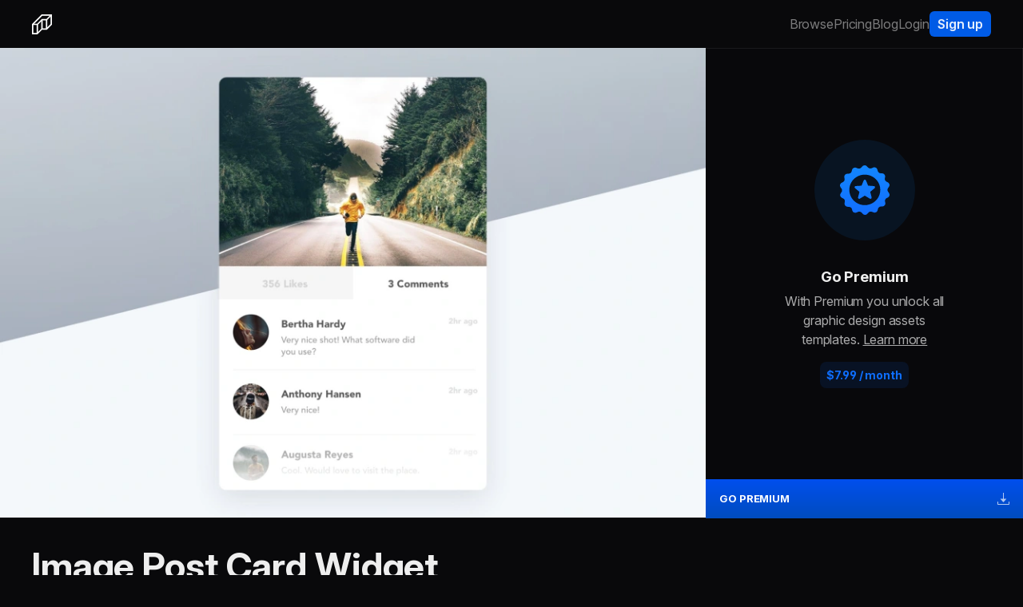

--- FILE ---
content_type: text/html; charset=UTF-8
request_url: https://www.pixroad.com/items/image-post-card-widget/
body_size: 11015
content:
<!doctype html><html lang="en-US" class="dark"><head><link rel="preconnect" href="https://www.googletagmanager.com" crossorigin><link rel="preconnect" href="https://ajax.googleapis.com" crossorigin><link rel="preconnect" href="https://cdn.jsdelivr.net/" crossorigin><link rel="preconnect" href="https://rsms.me/" />  <script async src="https://www.googletagmanager.com/gtag/js?id=G-28YSLZ3FGD"></script> <script>window.dataLayer = window.dataLayer || [];

            function gtag() {
                dataLayer.push(arguments);
            }
            gtag('js', new Date());
            gtag('config', 'G-28YSLZ3FGD');</script> <meta charset="UTF-8"><style type='text/css'></style><link type="text/css" media="all" href="https://www.pixroad.com/wp-content/cache/wmac/css/wmac_60c5ca65677033c306d506853fb449f0.css" rel="stylesheet" /><title>Image Post Card Widget &#8211; Pixroad</title><meta name="robots" content="noarchive"><meta http-equiv="X-UA-Compatible" content="IE=edge,chrome=1"><meta name="viewport" content="width=device-width, initial-scale=1.0"><link rel="apple-touch-icon" sizes="180x180" href="https://www.pixroad.com/wp-content/themes/pixroad/img/icons/apple-touch-icon.png"><link rel="icon" type="image/png" sizes="32x32" href="https://www.pixroad.com/wp-content/themes/pixroad/img/icons/favicon-32x32.png"><link rel="icon" type="image/png" sizes="16x16" href="https://www.pixroad.com/wp-content/themes/pixroad/img/icons/favicon-16x16.png"><link rel="mask-icon" href="https://www.pixroad.com/wp-content/themes/pixroad/img/icons/safari-pinned-tab.svg" color="#828282"><link rel="shortcut icon" href="https://www.pixroad.com/wp-content/themes/pixroad/img/icons/favicon.ico"><meta name="msapplication-TileColor" content="#ffffff"><meta name="msapplication-config" content="https://www.pixroad.com/wp-content/themes/pixroad/img/icons/browserconfig.xml"><meta name="theme-color" content="#09090b"><link rel="stylesheet" href="https://rsms.me/inter/inter.css"><meta name='robots' content='index, follow, max-image-preview:large, max-snippet:-1, max-video-preview:-1' /><meta name="description" content="Simple image post widget with likes and comments view. Fits any small devices or for web.  - Vector based elements - Fully editable .Sketch file" /><meta property="og:locale" content="en_US" /><meta property="og:type" content="article" /><meta property="og:title" content="Image Post Card Widget" /><meta property="og:description" content="Simple image post widget with likes and comments view. Fits any small devices or for web.  - Vector based elements - Fully editable .Sketch file" /><meta property="og:site_name" content="Pixroad" /><meta property="article:publisher" content="https://www.facebook.com/pixroadstore" /><meta property="article:modified_time" content="2020-02-04T11:34:48+00:00" /><meta property="og:image" content="https://www.pixroad.com/wp-content/uploads/edd/39.jpeg" /><meta property="og:image:width" content="1755" /><meta property="og:image:height" content="1170" /><meta property="og:image:type" content="image/jpeg" /><meta name="twitter:card" content="summary_large_image" /><meta name="twitter:site" content="@pixroad" /> <script type="application/ld+json" class="yoast-schema-graph">{"@context":"https://schema.org","@graph":[{"@type":["WebPage","ItemPage"],"@id":"https://www.pixroad.com/items/image-post-card-widget/","url":"https://www.pixroad.com/items/image-post-card-widget/","name":"Image Post Card Widget &#8211; Pixroad","isPartOf":{"@id":"https://www.pixroad.com/#website"},"primaryImageOfPage":{"@id":"https://www.pixroad.com/items/image-post-card-widget/#primaryimage"},"image":{"@id":"https://www.pixroad.com/items/image-post-card-widget/#primaryimage"},"thumbnailUrl":"https://www.pixroad.com/wp-content/uploads/edd/39.jpeg","datePublished":"2019-12-22T09:46:49+00:00","dateModified":"2020-02-04T11:34:48+00:00","description":"Simple image post widget with likes and comments view. Fits any small devices or for web. - Vector based elements - Fully editable .Sketch file","breadcrumb":{"@id":"https://www.pixroad.com/items/image-post-card-widget/#breadcrumb"},"inLanguage":"en-US","potentialAction":[{"@type":"ReadAction","target":["https://www.pixroad.com/items/image-post-card-widget/"]}],"about":{"@id":"https://www.pixroad.com/items/image-post-card-widget/#/schema/edd-product/1097"},"mainEntity":{"@id":"https://www.pixroad.com/items/image-post-card-widget/#/schema/edd-product/1097"}},{"@type":"ImageObject","inLanguage":"en-US","@id":"https://www.pixroad.com/items/image-post-card-widget/#primaryimage","url":"https://www.pixroad.com/wp-content/uploads/edd/39.jpeg","contentUrl":"https://www.pixroad.com/wp-content/uploads/edd/39.jpeg","width":1755,"height":1170},{"@type":"BreadcrumbList","@id":"https://www.pixroad.com/items/image-post-card-widget/#breadcrumb","itemListElement":[{"@type":"ListItem","position":1,"name":"Home","item":"https://www.pixroad.com/"},{"@type":"ListItem","position":2,"name":"Premium","item":"https://www.pixroad.com/items/category/premium/"},{"@type":"ListItem","position":3,"name":"Image Post Card Widget"}]},{"@type":"WebSite","@id":"https://www.pixroad.com/#website","url":"https://www.pixroad.com/","name":"Pixroad – Free & Premium UI Design Assets","description":"Free &amp; Premium UI Design Assets","publisher":{"@id":"https://www.pixroad.com/#organization"},"potentialAction":[{"@type":"SearchAction","target":{"@type":"EntryPoint","urlTemplate":"https://www.pixroad.com/?s={search_term_string}"},"query-input":{"@type":"PropertyValueSpecification","valueRequired":true,"valueName":"search_term_string"}}],"inLanguage":"en-US"},{"@type":["Organization","Brand"],"@id":"https://www.pixroad.com/#organization","name":"Pixroad","url":"https://www.pixroad.com/","logo":{"@type":"ImageObject","inLanguage":"en-US","@id":"https://www.pixroad.com/#/schema/logo/image/","url":"https://www.pixroad.com/wp-content/uploads/Logo2.png","contentUrl":"https://www.pixroad.com/wp-content/uploads/Logo2.png","width":1024,"height":1024,"caption":"Pixroad"},"image":{"@id":"https://www.pixroad.com/#/schema/logo/image/"},"sameAs":["https://www.facebook.com/pixroadstore","https://x.com/pixroad","https://www.instagram.com/voicu.design/"]}]}</script> <link rel='dns-prefetch' href='//stats.wp.com' /><style id='wp-img-auto-sizes-contain-inline-css' type='text/css'>img:is([sizes=auto i],[sizes^="auto," i]){contain-intrinsic-size:3000px 1500px}
/*# sourceURL=wp-img-auto-sizes-contain-inline-css */</style><style id='edd-blocks-inline-css' type='text/css'>body{--edd-blocks-button-background:#ffffff; --edd-blocks-button-text:#0a0a0a;}.edd-submit,.has-edd-button-background-color{background-color: var(--edd-blocks-button-background) !important;} .has-edd-button-background-text-color{color: var(--edd-blocks-button-background) !important;} .edd-submit,.has-edd-button-text-color{color: var(--edd-blocks-button-text) !important;}
/*# sourceURL=edd-blocks-inline-css */</style> <script type="text/javascript">window._nslDOMReady = (function () {
                const executedCallbacks = new Set();
            
                return function (callback) {
                    /**
                    * Third parties might dispatch DOMContentLoaded events, so we need to ensure that we only run our callback once!
                    */
                    if (executedCallbacks.has(callback)) return;
            
                    const wrappedCallback = function () {
                        if (executedCallbacks.has(callback)) return;
                        executedCallbacks.add(callback);
                        callback();
                    };
            
                    if (document.readyState === "complete" || document.readyState === "interactive") {
                        wrappedCallback();
                    } else {
                        document.addEventListener("DOMContentLoaded", wrappedCallback);
                    }
                };
            })();</script><script type="text/javascript" src="https://www.pixroad.com/wp-includes/js/jquery/jquery.min.js" id="jquery-core-js"></script> <script type="text/javascript" id="edd-frontend-recurring-js-extra">var edd_recurring_vars = {"confirm_cancel":"Are you sure you want to cancel your subscription?","has_trial":"","total":"$0.00","total_plain":"0","trial_message":"Your account will be automatically charged when the free trial is completed."};
//# sourceURL=edd-frontend-recurring-js-extra</script> <script type="text/javascript" src="https://www.pixroad.com/wp-content/cache/wmac/js/wmac_single_e816ec666c28b72ea28c6ebc1ef5e878.js" id="edd-frontend-recurring-js"></script> <script type="text/javascript" src="https://cdn.jsdelivr.net/npm/vanilla-lazyload@17.8.3/dist/lazyload.min.js" id="lazyload-js"></script> <script type="text/javascript" src="https://www.pixroad.com/wp-content/cache/wmac/js/wmac_single_143446f8d8b7c328514ebf0550ebd5c4.js" id="footer.js-js"></script> <script type="text/javascript" src="https://www.pixroad.com/wp-content/cache/wmac/js/wmac_single_7f275f532075713be0f3833a7c0099c9.js" id="single-js"></script> <style>.som-password-error-message,
.som-password-sent-message {
	background-color: #2679ce;
	border-color: #2679ce;
}</style><style>img#wpstats{display:none}</style><meta name="generator" content="Easy Digital Downloads v3.6.4" /><style id='global-styles-inline-css' type='text/css'>:root{--wp--preset--aspect-ratio--square: 1;--wp--preset--aspect-ratio--4-3: 4/3;--wp--preset--aspect-ratio--3-4: 3/4;--wp--preset--aspect-ratio--3-2: 3/2;--wp--preset--aspect-ratio--2-3: 2/3;--wp--preset--aspect-ratio--16-9: 16/9;--wp--preset--aspect-ratio--9-16: 9/16;--wp--preset--color--black: #000000;--wp--preset--color--cyan-bluish-gray: #abb8c3;--wp--preset--color--white: #ffffff;--wp--preset--color--pale-pink: #f78da7;--wp--preset--color--vivid-red: #cf2e2e;--wp--preset--color--luminous-vivid-orange: #ff6900;--wp--preset--color--luminous-vivid-amber: #fcb900;--wp--preset--color--light-green-cyan: #7bdcb5;--wp--preset--color--vivid-green-cyan: #00d084;--wp--preset--color--pale-cyan-blue: #8ed1fc;--wp--preset--color--vivid-cyan-blue: #0693e3;--wp--preset--color--vivid-purple: #9b51e0;--wp--preset--gradient--vivid-cyan-blue-to-vivid-purple: linear-gradient(135deg,rgb(6,147,227) 0%,rgb(155,81,224) 100%);--wp--preset--gradient--light-green-cyan-to-vivid-green-cyan: linear-gradient(135deg,rgb(122,220,180) 0%,rgb(0,208,130) 100%);--wp--preset--gradient--luminous-vivid-amber-to-luminous-vivid-orange: linear-gradient(135deg,rgb(252,185,0) 0%,rgb(255,105,0) 100%);--wp--preset--gradient--luminous-vivid-orange-to-vivid-red: linear-gradient(135deg,rgb(255,105,0) 0%,rgb(207,46,46) 100%);--wp--preset--gradient--very-light-gray-to-cyan-bluish-gray: linear-gradient(135deg,rgb(238,238,238) 0%,rgb(169,184,195) 100%);--wp--preset--gradient--cool-to-warm-spectrum: linear-gradient(135deg,rgb(74,234,220) 0%,rgb(151,120,209) 20%,rgb(207,42,186) 40%,rgb(238,44,130) 60%,rgb(251,105,98) 80%,rgb(254,248,76) 100%);--wp--preset--gradient--blush-light-purple: linear-gradient(135deg,rgb(255,206,236) 0%,rgb(152,150,240) 100%);--wp--preset--gradient--blush-bordeaux: linear-gradient(135deg,rgb(254,205,165) 0%,rgb(254,45,45) 50%,rgb(107,0,62) 100%);--wp--preset--gradient--luminous-dusk: linear-gradient(135deg,rgb(255,203,112) 0%,rgb(199,81,192) 50%,rgb(65,88,208) 100%);--wp--preset--gradient--pale-ocean: linear-gradient(135deg,rgb(255,245,203) 0%,rgb(182,227,212) 50%,rgb(51,167,181) 100%);--wp--preset--gradient--electric-grass: linear-gradient(135deg,rgb(202,248,128) 0%,rgb(113,206,126) 100%);--wp--preset--gradient--midnight: linear-gradient(135deg,rgb(2,3,129) 0%,rgb(40,116,252) 100%);--wp--preset--font-size--small: 13px;--wp--preset--font-size--medium: 20px;--wp--preset--font-size--large: 36px;--wp--preset--font-size--x-large: 42px;--wp--preset--spacing--20: 0.44rem;--wp--preset--spacing--30: 0.67rem;--wp--preset--spacing--40: 1rem;--wp--preset--spacing--50: 1.5rem;--wp--preset--spacing--60: 2.25rem;--wp--preset--spacing--70: 3.38rem;--wp--preset--spacing--80: 5.06rem;--wp--preset--shadow--natural: 6px 6px 9px rgba(0, 0, 0, 0.2);--wp--preset--shadow--deep: 12px 12px 50px rgba(0, 0, 0, 0.4);--wp--preset--shadow--sharp: 6px 6px 0px rgba(0, 0, 0, 0.2);--wp--preset--shadow--outlined: 6px 6px 0px -3px rgb(255, 255, 255), 6px 6px rgb(0, 0, 0);--wp--preset--shadow--crisp: 6px 6px 0px rgb(0, 0, 0);}:where(.is-layout-flex){gap: 0.5em;}:where(.is-layout-grid){gap: 0.5em;}body .is-layout-flex{display: flex;}.is-layout-flex{flex-wrap: wrap;align-items: center;}.is-layout-flex > :is(*, div){margin: 0;}body .is-layout-grid{display: grid;}.is-layout-grid > :is(*, div){margin: 0;}:where(.wp-block-columns.is-layout-flex){gap: 2em;}:where(.wp-block-columns.is-layout-grid){gap: 2em;}:where(.wp-block-post-template.is-layout-flex){gap: 1.25em;}:where(.wp-block-post-template.is-layout-grid){gap: 1.25em;}.has-black-color{color: var(--wp--preset--color--black) !important;}.has-cyan-bluish-gray-color{color: var(--wp--preset--color--cyan-bluish-gray) !important;}.has-white-color{color: var(--wp--preset--color--white) !important;}.has-pale-pink-color{color: var(--wp--preset--color--pale-pink) !important;}.has-vivid-red-color{color: var(--wp--preset--color--vivid-red) !important;}.has-luminous-vivid-orange-color{color: var(--wp--preset--color--luminous-vivid-orange) !important;}.has-luminous-vivid-amber-color{color: var(--wp--preset--color--luminous-vivid-amber) !important;}.has-light-green-cyan-color{color: var(--wp--preset--color--light-green-cyan) !important;}.has-vivid-green-cyan-color{color: var(--wp--preset--color--vivid-green-cyan) !important;}.has-pale-cyan-blue-color{color: var(--wp--preset--color--pale-cyan-blue) !important;}.has-vivid-cyan-blue-color{color: var(--wp--preset--color--vivid-cyan-blue) !important;}.has-vivid-purple-color{color: var(--wp--preset--color--vivid-purple) !important;}.has-black-background-color{background-color: var(--wp--preset--color--black) !important;}.has-cyan-bluish-gray-background-color{background-color: var(--wp--preset--color--cyan-bluish-gray) !important;}.has-white-background-color{background-color: var(--wp--preset--color--white) !important;}.has-pale-pink-background-color{background-color: var(--wp--preset--color--pale-pink) !important;}.has-vivid-red-background-color{background-color: var(--wp--preset--color--vivid-red) !important;}.has-luminous-vivid-orange-background-color{background-color: var(--wp--preset--color--luminous-vivid-orange) !important;}.has-luminous-vivid-amber-background-color{background-color: var(--wp--preset--color--luminous-vivid-amber) !important;}.has-light-green-cyan-background-color{background-color: var(--wp--preset--color--light-green-cyan) !important;}.has-vivid-green-cyan-background-color{background-color: var(--wp--preset--color--vivid-green-cyan) !important;}.has-pale-cyan-blue-background-color{background-color: var(--wp--preset--color--pale-cyan-blue) !important;}.has-vivid-cyan-blue-background-color{background-color: var(--wp--preset--color--vivid-cyan-blue) !important;}.has-vivid-purple-background-color{background-color: var(--wp--preset--color--vivid-purple) !important;}.has-black-border-color{border-color: var(--wp--preset--color--black) !important;}.has-cyan-bluish-gray-border-color{border-color: var(--wp--preset--color--cyan-bluish-gray) !important;}.has-white-border-color{border-color: var(--wp--preset--color--white) !important;}.has-pale-pink-border-color{border-color: var(--wp--preset--color--pale-pink) !important;}.has-vivid-red-border-color{border-color: var(--wp--preset--color--vivid-red) !important;}.has-luminous-vivid-orange-border-color{border-color: var(--wp--preset--color--luminous-vivid-orange) !important;}.has-luminous-vivid-amber-border-color{border-color: var(--wp--preset--color--luminous-vivid-amber) !important;}.has-light-green-cyan-border-color{border-color: var(--wp--preset--color--light-green-cyan) !important;}.has-vivid-green-cyan-border-color{border-color: var(--wp--preset--color--vivid-green-cyan) !important;}.has-pale-cyan-blue-border-color{border-color: var(--wp--preset--color--pale-cyan-blue) !important;}.has-vivid-cyan-blue-border-color{border-color: var(--wp--preset--color--vivid-cyan-blue) !important;}.has-vivid-purple-border-color{border-color: var(--wp--preset--color--vivid-purple) !important;}.has-vivid-cyan-blue-to-vivid-purple-gradient-background{background: var(--wp--preset--gradient--vivid-cyan-blue-to-vivid-purple) !important;}.has-light-green-cyan-to-vivid-green-cyan-gradient-background{background: var(--wp--preset--gradient--light-green-cyan-to-vivid-green-cyan) !important;}.has-luminous-vivid-amber-to-luminous-vivid-orange-gradient-background{background: var(--wp--preset--gradient--luminous-vivid-amber-to-luminous-vivid-orange) !important;}.has-luminous-vivid-orange-to-vivid-red-gradient-background{background: var(--wp--preset--gradient--luminous-vivid-orange-to-vivid-red) !important;}.has-very-light-gray-to-cyan-bluish-gray-gradient-background{background: var(--wp--preset--gradient--very-light-gray-to-cyan-bluish-gray) !important;}.has-cool-to-warm-spectrum-gradient-background{background: var(--wp--preset--gradient--cool-to-warm-spectrum) !important;}.has-blush-light-purple-gradient-background{background: var(--wp--preset--gradient--blush-light-purple) !important;}.has-blush-bordeaux-gradient-background{background: var(--wp--preset--gradient--blush-bordeaux) !important;}.has-luminous-dusk-gradient-background{background: var(--wp--preset--gradient--luminous-dusk) !important;}.has-pale-ocean-gradient-background{background: var(--wp--preset--gradient--pale-ocean) !important;}.has-electric-grass-gradient-background{background: var(--wp--preset--gradient--electric-grass) !important;}.has-midnight-gradient-background{background: var(--wp--preset--gradient--midnight) !important;}.has-small-font-size{font-size: var(--wp--preset--font-size--small) !important;}.has-medium-font-size{font-size: var(--wp--preset--font-size--medium) !important;}.has-large-font-size{font-size: var(--wp--preset--font-size--large) !important;}.has-x-large-font-size{font-size: var(--wp--preset--font-size--x-large) !important;}
/*# sourceURL=global-styles-inline-css */</style></head><body class="wp-singular download-template-default single single-download postid-1097 wp-theme-pixroad edd-js-none image-post-card-widget"><nav role="navigation"><div class="nav-inner"><ul class="links"><li> <a class="logo" href="https://www.pixroad.com"> <img width="25" height="25" src="https://res.cloudinary.com/pixroadstore/image/upload/f_svg/local/logo.svg" alt="Logo"> </a></li><li class="mobile-hide"><a href="/">Browse</a></li><li class="mobile-hide"><a href="/pricing">Pricing</a></li><li class="mobile-hide"><a href="/blog">Blog</a></li><li class="mobile-hide"><a href="/login">Login</a></li><li class="mobile-hide"><a class="premium-button blue-button" href="/signup">Sign up</a></li><li class="menu-right-dropdown"><div class='nav-dropdown-lines'> <span></span> <span></span></div><div class="nav-dropdown"><ul><li><a href="/">Browse</a></li><li><a href="/pricing">Pricing</a></li><li><a href="/blog">Blog</a></li><li><a href="/login">Login</a></li><li><a class="premium-button blue-button" href="/signup">Sign up</a></li></ul></div></li></ul></div></nav><div class="wrapper"><main role="main"><section id="post-" class="post-1097 type-download status-publish has-post-thumbnail hentry download_category-premium download_category-ui-kits download_tag-comments download_tag-hipster download_tag-instagram download_tag-likes download_tag-menu download_tag-mobile download_tag-modal download_tag-photography download_tag-preview download_tag-tabs download_tag-widget edd-download edd-download-cat-premium edd-download-cat-ui-kits edd-download-tag-comments edd-download-tag-hipster edd-download-tag-instagram edd-download-tag-likes edd-download-tag-menu edd-download-tag-mobile edd-download-tag-modal edd-download-tag-photography edd-download-tag-preview edd-download-tag-tabs edd-download-tag-widget"><div class='item-header'><div class='item-slider'><div class="item-gallery-arrow prev noselect"><img src="https://res.cloudinary.com/pixroadstore/image/upload/f_svg/local/ico_arrow.svg" alt="Download Item"></div><div class="item-gallery-arrow next noselect"><img src="https://res.cloudinary.com/pixroadstore/image/upload/f_svg/local/ico_arrow.svg" alt="Download Item"></div><ul class="item-gallery"><li class="item-gallery-img"> <img class="lazy item-image-big" data-srcset="
 https://res.cloudinary.com/pixroadstore/image/upload/w_920,f_auto,q_95,dpr_1/assets/39.jpeg 1x,
 https://res.cloudinary.com/pixroadstore/image/upload/w_920,f_auto,q_95,dpr_2/assets/39.jpeg 2x" alt="Image Post Card Widget"></li></ul></div><div class="item-download"><div></div><div class='item-download-info'><div class="item-download-badge"> <img width="126" height="126" src="https://res.cloudinary.com/pixroadstore/image/upload/f_svg/local/ico_premium.svg" alt="Premium Item"></div><h3>Go Premium</h3><p>With Premium you unlock all graphic design assets templates. <a href='/premium-pass'>Learn more</a></p><div class='item-download-price'> <span>$7.99 / month</span></div></div> <a href="/login" class="edd-submit"> GO PREMIUM <svg width="15" height="15" viewBox="0 0 15 15" fill="none" xmlns="http://www.w3.org/2000/svg"> <path fill-rule="evenodd" clip-rule="evenodd" d="M11.4263 7.452L7.45194 11.9232L3.47754 7.452H6.95514V0H7.94874V7.452H11.4263ZM0.9936 13.9104H13.9104V10.9296H14.904V14.4072C14.904 14.6815 14.6814 14.904 14.4072 14.904H0.4968C0.222566 14.904 0 14.6815 0 14.4072V10.9296H0.9936V13.9104Z" fill="currentColor" /> </svg> </a></div></div><div class="item-details-wrapper"><div class="item-description"><h1>Image Post Card Widget</h1> <span class="item-details"> December 22, 2019 · 
 By <a href="https://www.dribbble.com/cerpow" target="_blank" rel="noreferrer noopener">Voicu Apostol</a> </span><hr class="text-separator"><div class="item-content"><p>Simple image post widget with likes and comments view. Fits any small devices or for web.</p><p>&#8211; Vector based elements<br /> &#8211; Fully editable .Sketch file</p><div class="edd-aa-login-purchase-area edd-aa-login-purchase-aa-only-mode "><div class="edd-aa-buy-wrapper"><div class="edd-aa-buy-btns-wrapper"></div></div></div></div><hr class="text-separator"><div class="item-support"> <span>Works with</span> <img src="https://res.cloudinary.com/pixroadstore/image/upload/f_svg/local/ico_sketch.svg" alt="sketch"><img src="https://res.cloudinary.com/pixroadstore/image/upload/f_svg/local/ico_figma.svg" alt="figma"><img src="https://res.cloudinary.com/pixroadstore/image/upload/f_svg/local/ico_xd.svg" alt="xd"></div><div class="item-tags"><a href="/?_sf_s=comments">comments</a><a href="/?_sf_s=hipster">hipster</a><a href="/?_sf_s=instagram">instagram</a><a href="/?_sf_s=likes">likes</a><a href="/?_sf_s=menu">menu</a><a href="/?_sf_s=mobile">mobile</a><a href="/?_sf_s=modal">modal</a><a href="/?_sf_s=photography">photography</a><a href="/?_sf_s=preview">preview</a><a href="/?_sf_s=tabs">tabs</a><a href="/?_sf_s=widget">widget</a></div><div class="social-shares"> <a class="twitter" href="https://twitter.com/intent/tweet?text=Image+Post+Card+Widget%0A%0Awww.pixroad.com%2Fimage-post-card-widget%2F" target="_blank">Tweet</a> <a class="pinterest" href="https://pinterest.com/pin/create/button/?url=https%3A%2F%2Fwww.pixroad.com%2Fimage-post-card-widget%2F&media=https://res.cloudinary.com/pixroadstore/image/upload/w_750,dpr_2,f_auto/assets/39.jpeg&description=Image+Post+Card+Widget" target="_blank">Save</a> <a class="instagram" href="https://www.instagram.com/pixroad.design" target="_blank">Follow</a></div><hr class="text-separator"></div><div class="item-sidebar"><div class="carbon-ads-sticky"> <script async type="text/javascript" src="//cdn.carbonads.com/carbon.js?serve=CE7IPK3W&placement=wwwpixroadcom" id="_carbonads_js"></script> </div></div></div><div class="widget widget_edd_related_downloads_widget"><h3 class="widget-title">You may also like</h3><div id="edd-related-downloads-widget"><ul class="edd-related-downloads-grid"><li><div class="edd_download_inner"><div class="edd_download_image"><ul class="item-badge"><li class="item-type">PREMIUM</li></ul> <a href="https://www.pixroad.com/items/iphone-16-hand-mockup/"> <img alt="iPhone 16 &#8211; Hand Mockup" class="lazy" data-srcset="
 https://res.cloudinary.com/pixroadstore/image/upload/q_80,w_556,dpr_1,f_auto/assets/311.jpg 1x,
 https://res.cloudinary.com/pixroadstore/image/upload/q_80,w_556,dpr_2,f_auto/assets/311.jpg 2x"> </a></div></li><li><div class="edd_download_inner"><div class="edd_download_image"><ul class="item-badge"><li class="item-type">PREMIUM</li></ul> <a href="https://www.pixroad.com/items/paper-todo-app/"> <img alt="Paper Todo App" class="lazy" data-srcset="
 https://res.cloudinary.com/pixroadstore/image/upload/q_80,w_556,dpr_1,f_auto/assets/309.jpg 1x,
 https://res.cloudinary.com/pixroadstore/image/upload/q_80,w_556,dpr_2,f_auto/assets/309.jpg 2x"> </a></div></li><li><div class="edd_download_inner"><div class="edd_download_image"><ul class="item-badge"><li class="item-type">PREMIUM</li></ul> <a href="https://www.pixroad.com/items/iphone-15-pro-rock-mockups/"> <img alt="iPhone 15 Pro – Rock Mockups" class="lazy" data-srcset="
 https://res.cloudinary.com/pixroadstore/image/upload/q_80,w_556,dpr_1,f_auto/assets/308.jpg 1x,
 https://res.cloudinary.com/pixroadstore/image/upload/q_80,w_556,dpr_2,f_auto/assets/308.jpg 2x"> </a></div></li><li><div class="edd_download_inner"><div class="edd_download_image"><ul class="item-badge"><li class="item-type">PREMIUM</li></ul> <a href="https://www.pixroad.com/items/glass-ui-kit/"> <img alt="Glass UI Kit" class="lazy" data-srcset="
 https://res.cloudinary.com/pixroadstore/image/upload/q_80,w_556,dpr_1,f_auto/assets/306.jpg 1x,
 https://res.cloudinary.com/pixroadstore/image/upload/q_80,w_556,dpr_2,f_auto/assets/306.jpg 2x"> </a></div></li><li><div class="edd_download_inner"><div class="edd_download_image"><ul class="item-badge"><li class="item-type">PREMIUM</li></ul> <a href="https://www.pixroad.com/items/flat-sidebar-menu/"> <img alt="Flat Sidebar Menu" class="lazy" data-srcset="
 https://res.cloudinary.com/pixroadstore/image/upload/q_80,w_556,dpr_1,f_auto/assets/304.png 1x,
 https://res.cloudinary.com/pixroadstore/image/upload/q_80,w_556,dpr_2,f_auto/assets/304.png 2x"> </a></div></li><li><div class="edd_download_inner"><div class="edd_download_image"><ul class="item-badge"><li class="item-type">FREE</li></ul> <a href="https://www.pixroad.com/items/food-drink-ui-kit/"> <img alt="Food &#038; Drink UI Kit" class="lazy" data-srcset="
 https://res.cloudinary.com/pixroadstore/image/upload/q_80,w_556,dpr_1,f_auto/assets/300.jpg 1x,
 https://res.cloudinary.com/pixroadstore/image/upload/q_80,w_556,dpr_2,f_auto/assets/300.jpg 2x"> </a></div></li></ul></div></div><div class="pagination"><div class="become-a-publisher"> <a href="https://pixroad.typeform.com/to/J3qTs2" target="_blank" rel="noreferrer noopener">Become a Publisher</a></div><div id="edd_download_pagination" class="edd_pagination navigation"></div><div class="back-to-top"> <a href="#" class="scroll-to-top disabled">Back to Top</a></div></div><div class="premium-banner"><div class="premium-banner-title"><h3> Unlimited<br>Access</h3> <img width="54" height="54" src="https://res.cloudinary.com/pixroadstore/image/upload/f_svg/v3/local/ico_premium_white.svg" alt="Premium Icon"></div><div class="premium-banner-content"><p>For just $7.99/month you’ll get access to all Premium Items.</p> <a href="/pricing">Go Premium</a></div></div></section></main><footer class="footer" role="contentinfo"><hr class="footer-separator"><ul class="footer-nav"><li class="footer-a"><div class="logo"> <a href="https://www.pixroad.com"> <img width="25" height="25" src="https://res.cloudinary.com/pixroadstore/image/upload/f_svg/local/logo.svg" alt="Logo"> </a></div> <span class="copyright">© 2018 Pixroad</span></li><li class="footer-b"> <a href="/">Browse</a> <a href="/blog">Blog</a> <a href="/license">License</a></li><li class="footer-c"> <a href="/about">About</a> <a href="/terms-of-use">Terms of Use</a> <a href="/privacy-policy">Privacy Policy</a></li><li class="footer-d"> <a href="https://www.instagram.com/pixroad.design" target="_blank" rel="noopener">Instagram</a> <a href="https://twitter.com/pixroad" target="_blank" rel="noopener">Twitter</a> <a href="/about">Contact</a></li><li class="footer-e"> <a class="premium-button" href="/pricing" style="text-rendering:auto;">Go Premium &#10024;</a> <a href="/login">Login</a> <a href="/signup">Sign up</a></li></ul><hr class="footer-separator"><div class="footer-base"><div class="footer-secure"> <svg width="15" height="17" viewBox="0 0 15 17" fill="none" xmlns="https://www.w3.org/2000/svg" stroke="currentColor"> <path d="M7.5 11.125V12.75V11.125ZM2.625 16H12.375C12.806 16 13.2193 15.8288 13.524 15.524C13.8288 15.2193 14 14.806 14 14.375V9.5C14 9.06902 13.8288 8.6557 13.524 8.35095C13.2193 8.04621 12.806 7.875 12.375 7.875H2.625C2.19402 7.875 1.7807 8.04621 1.47595 8.35095C1.1712 8.6557 1 9.06902 1 9.5V14.375C1 14.806 1.1712 15.2193 1.47595 15.524C1.7807 15.8288 2.19402 16 2.625 16ZM10.75 7.875V4.625C10.75 3.76305 10.4076 2.9364 9.7981 2.3269C9.1886 1.71741 8.36195 1.375 7.5 1.375C6.63805 1.375 5.8114 1.71741 5.2019 2.3269C4.59241 2.9364 4.25 3.76305 4.25 4.625V7.875H10.75Z" stroke-linecap="round" stroke-linejoin="round" /> </svg> Secure payment</div><div class="footer-payment"> <a href="https://www.paypal.com" target="_blank" rel="noreferrer" aria-label="Read more PayPal"> <svg width="51" height="14" viewBox="0 0 45 13" fill="currentColor" xmlns="https://www.w3.org/2000/svg"> <path fill-rule="evenodd" clip-rule="evenodd" d="M42.1202 0.901191L40.7066 9.89478C40.6935 9.97758 40.7173 10.062 40.7717 10.1257C40.8262 10.1895 40.9058 10.2262 40.9896 10.2262H42.4108C42.647 10.2262 42.8475 10.0549 42.8837 9.82176L44.2777 0.990331C44.2908 0.907485 44.267 0.823056 44.2126 0.759238C44.1582 0.695419 44.0786 0.658596 43.9947 0.658447H42.4033C42.2621 0.658947 42.1422 0.761786 42.1202 0.901191ZM26.436 0.658759H29.8808C31.0336 0.658759 31.9013 0.962944 32.3903 1.53807C32.836 2.06184 32.9846 2.80971 32.83 3.76154C32.4875 5.93717 31.1786 7.03505 28.9093 7.03505H27.8195C27.5839 7.03519 27.3835 7.20675 27.3471 7.43946L26.9517 9.94294C26.9262 10.1057 26.7861 10.2257 26.6214 10.226H24.8537C24.7698 10.226 24.6902 10.1893 24.6358 10.1255C24.5813 10.0618 24.5575 9.97739 24.5706 9.89459L25.9636 1.06266C26.0003 0.830153 26.2007 0.658859 26.436 0.658759ZM28.2324 5.12046C29.146 5.12046 30.0903 5.12046 30.2781 3.88459C30.3471 3.45047 30.2922 3.13621 30.1114 2.9247C29.8083 2.57015 29.221 2.57015 28.5996 2.57015H28.3614C28.2202 2.56997 28.1 2.67285 28.0783 2.81239L27.7132 5.12046H28.2324ZM40.1755 3.84478H38.5271C38.3859 3.84439 38.2655 3.94737 38.2441 4.08702L38.1711 4.54833L38.0553 4.38113C37.6982 3.86291 36.9025 3.68966 36.1078 3.68966C34.2852 3.68966 32.729 5.07008 32.4258 7.00648C32.2687 7.97242 32.4918 8.89606 33.0397 9.54018C33.5434 10.1324 34.2615 10.3792 35.1172 10.3792C36.5857 10.3792 37.4001 9.43493 37.4001 9.43493L37.3265 9.89322C37.3132 9.97631 37.3371 10.0611 37.3918 10.125C37.4464 10.189 37.5264 10.2258 37.6106 10.2256H39.0957C39.3313 10.2255 39.5317 10.0539 39.5681 9.8212L40.46 4.17616C40.4728 4.09316 40.4487 4.00872 40.394 3.94501C40.3393 3.88129 40.2595 3.84468 40.1755 3.84478ZM36.0159 8.62957C36.9698 8.62957 37.7186 7.99703 37.8768 7.05476C37.9498 6.59848 37.8501 6.18451 37.5978 5.88788C37.347 5.59427 36.9662 5.43865 36.4979 5.43865C35.5586 5.43865 34.7992 6.09184 34.6496 7.02605C34.573 7.48434 34.6647 7.8958 34.9085 8.18488C35.1542 8.47597 35.538 8.62957 36.0159 8.62957ZM1.86934 0.658482H5.31358C6.46636 0.658482 7.3346 0.962666 7.82411 1.5378C8.26981 2.06156 8.41737 2.80943 8.26327 3.76127C7.92131 5.93689 6.61191 7.03478 4.34311 7.03478H3.25278C3.01724 7.03491 2.81684 7.20647 2.78039 7.43918L2.40469 9.82129C2.36821 10.0542 2.16753 10.2258 1.93179 10.2257H0.287484C0.203537 10.2258 0.123742 10.1892 0.0691103 10.1254C0.0144782 10.0617 -0.00951655 9.97725 0.00344381 9.89431L1.39645 1.06238C1.43315 0.829687 1.63377 0.658333 1.86934 0.658482ZM3.66521 5.11985C4.57826 5.11985 5.52255 5.11985 5.7109 3.88398C5.77989 3.44986 5.7245 3.1356 5.5437 2.92408C5.24052 2.56953 4.65381 2.56953 4.03184 2.56953H3.79363C3.65239 2.56954 3.53214 2.67227 3.51009 2.81177L3.14547 5.11985H3.66521ZM15.6095 3.84416H13.9601C13.8189 3.84417 13.6986 3.9469 13.6766 4.0864L13.6036 4.54772L13.4882 4.38051C13.1312 3.86229 12.335 3.68905 11.5402 3.68905C9.71766 3.68905 8.16098 5.06946 7.8578 7.00587C7.70017 7.97181 7.92428 8.89544 8.47221 9.53957C8.97482 10.1318 9.69399 10.3786 10.5496 10.3786C12.0182 10.3786 12.8325 9.43431 12.8325 9.43431L12.759 9.8926C12.7457 9.97553 12.7695 10.0601 12.8239 10.124C12.8783 10.188 12.9581 10.2249 13.042 10.225H14.5277C14.7634 10.2251 14.9641 10.0535 15.0006 9.82059L15.892 4.17554C15.9053 4.0928 15.8816 4.0084 15.8272 3.94463C15.7729 3.88086 15.6933 3.84414 15.6095 3.84416ZM11.4494 8.62938C12.4033 8.62938 13.1511 7.99684 13.3103 7.05457C13.3823 6.59829 13.2826 6.18432 13.0313 5.88769C12.7805 5.59408 12.3997 5.43846 11.9314 5.43846C10.9921 5.43846 10.2317 6.09165 10.0831 7.02586C10.0056 7.48415 10.0982 7.89561 10.342 8.18468C10.5877 8.47578 10.9705 8.62938 11.4494 8.62938ZM24.3932 3.84457H22.7358C22.5771 3.84482 22.4287 3.92341 22.3394 4.05458L20.0535 7.42176L19.0845 4.18602C19.0235 3.98338 18.8369 3.84467 18.6252 3.84457H16.9965C16.9038 3.84432 16.8166 3.88891 16.7625 3.96428C16.7085 4.03965 16.6941 4.1365 16.7241 4.22429L18.5497 9.58177L16.8334 12.0047C16.7712 12.0922 16.7631 12.2072 16.8124 12.3026C16.8617 12.3981 16.9601 12.458 17.0676 12.4579H18.7229C18.8798 12.4581 19.0268 12.3813 19.1163 12.2525L24.6289 4.2953C24.6898 4.20756 24.6969 4.09326 24.6474 3.99861C24.5979 3.90396 24.5 3.84462 24.3932 3.84457Z" /> </svg> </a> <a href="https://stripe.com/" target="_blank" rel="noreferrer" aria-label="Read more about Stripe"> <svg width="39" height="16" viewBox="0 0 35 15" fill="currentColor" xmlns="https://www.w3.org/2000/svg"> <path fill-rule="evenodd" clip-rule="evenodd" d="M34.9995 8.11223C34.9995 5.67672 33.8217 3.75506 31.5702 3.75506C29.3093 3.75506 27.9412 5.67672 27.9412 8.09328C27.9412 10.9563 29.5554 12.402 31.8742 12.402C33.0046 12.402 33.8596 12.1451 34.5052 11.7839V9.88121C33.8596 10.2045 33.1182 10.4045 32.1781 10.4045C31.2569 10.4045 30.4398 10.0813 30.3346 8.95881H34.9806C34.9806 8.83457 34.9995 8.33967 34.9995 8.11223ZM30.3059 7.20776C30.3059 6.13374 30.9621 5.68623 31.5605 5.68623C32.1388 5.68623 32.7572 6.13269 32.7572 7.20776H30.307H30.3059ZM24.2735 3.75506C23.3428 3.75506 22.7444 4.19204 22.4121 4.49635L22.288 3.90669H20.1975V14.9997L22.573 14.4943L22.5825 11.8029C22.9243 12.0503 23.428 12.4031 24.265 12.4031C25.9644 12.4031 27.5134 11.0321 27.5134 8.01641C27.5029 5.25764 25.936 3.75506 24.2745 3.75506H24.2735ZM23.7028 10.31C23.1423 10.31 22.809 10.11 22.5818 9.8625L22.5724 6.33296C22.8195 6.05709 23.1612 5.8665 23.7028 5.8665C24.5672 5.8665 25.1656 6.83733 25.1656 8.08299C25.1656 9.35813 24.5767 10.31 23.7039 10.31H23.7028ZM19.3139 2.68016V0.749023L16.9289 1.25339V3.19401L19.3139 2.68016ZM16.9289 3.9165H19.3139V12.2402H16.9289V3.9165ZM14.3731 4.62083L14.2217 3.91639H12.169V12.2411H14.5445V6.59935C15.105 5.86648 16.0546 5.99916 16.3491 6.10445V3.91639C16.0451 3.80267 14.9336 3.59313 14.3731 4.62083ZM9.62347 1.85246L7.30471 2.34735L7.29524 9.96661C7.29524 11.3744 8.34999 12.4116 9.75597 12.4116C10.5352 12.4116 11.1052 12.2694 11.4185 12.0978V10.1667C11.1146 10.2899 9.61401 10.7279 9.61401 9.32009V5.94323H11.4185V3.91627H9.61401L9.62347 1.85246ZM3.2013 6.33298C3.2013 5.96234 3.50521 5.81914 4.00788 5.81914C4.73032 5.81914 5.64205 6.03815 6.3645 6.42775V4.1923C5.61469 3.89629 4.81488 3.74792 4.00893 3.75532C2.07925 3.75532 0.797363 4.76301 0.797363 6.44776C0.797363 9.0728 4.40748 8.65477 4.40748 9.78566C4.40748 10.2237 4.02786 10.3669 3.49575 10.3669C2.70706 10.3669 1.69963 10.0436 0.901471 9.6056V11.8695C1.78481 12.2506 2.67866 12.4118 3.49575 12.4118C5.47169 12.4118 6.8293 11.4325 6.8293 9.7288C6.82089 6.89421 3.2013 7.39858 3.2013 6.33298Z" /> </svg> </a></div></div></footer></div> <script type="speculationrules">{"prefetch":[{"source":"document","where":{"and":[{"href_matches":"/*"},{"not":{"href_matches":["/wp-*.php","/wp-admin/*","/wp-content/uploads/*","/wp-content/*","/wp-content/plugins/*","/wp-content/themes/pixroad/*","/*\\?(.+)","/checkout/*"]}},{"not":{"selector_matches":"a[rel~=\"nofollow\"]"}},{"not":{"selector_matches":".no-prefetch, .no-prefetch a"}}]},"eagerness":"conservative"}]}</script> <style>.edd-js-none .edd-has-js, .edd-js .edd-no-js, body.edd-js input.edd-no-js { display: none; }</style> <script>(function(){var c = document.body.classList;c.remove('edd-js-none');c.add('edd-js');})();</script> <script type="application/ld+json">[{"@type":"Product","name":"Image Post Card Widget","url":"https:\/\/www.pixroad.com\/items\/image-post-card-widget\/","brand":{"@type":["Organization","Brand"],"@id":"#organization"},"sku":"1097","image":"https:\/\/www.pixroad.com\/wp-content\/uploads\/edd\/39.jpeg","offers":{"@type":"Offer","price":"4.99","priceCurrency":"USD","url":"https:\/\/www.pixroad.com\/items\/image-post-card-widget\/","availability":"https:\/\/schema.org\/InStock","seller":{"@type":["Organization","Brand"],"@id":"#organization"}},"category":"Premium, UI-Kits","@id":"#\/schema\/edd-product\/1097","description":"Simple image post widget with likes and comments view. Fits any small devices or for web. - Vector based elements - Fully editable .Sketch file","@context":"https:\/\/schema.org\/"}]</script><div class="edd-free-downloads-modal-wrapper edd-free-downloads"><span class="edd-loading"></span><div id="edd-free-downloads-modal" style="display:none"></div></div><div id="edd-aa-login-modal-content" style="display:none"><form id="edd_login_form" class="edd_form" action="" method="post"><fieldset><legend>Log into Your Account</legend><p class="edd-login-username"> <label for="edd_user_login">Username or Email</label> <input name="edd_user_login" id="edd_user_login" class="edd-required edd-input" type="text" /></p><p class="edd-login-password"> <label for="edd_user_pass">Password</label> <input name="edd_user_pass" id="edd_user_pass" class="edd-password edd-required edd-input" type="password" /></p><p class="edd-login-remember"> <label><input name="rememberme" type="checkbox" id="rememberme" value="forever" /> Remember Me</label></p><p class="edd-login-submit"> <input type="hidden" name="edd_redirect" value="https://www.pixroad.com/items/image-post-card-widget/" /> <input type="hidden" name="edd_login_nonce" value="9c41e4aa3c" /> <input type="hidden" name="edd_action" value="user_login" /> <input id="edd_login_submit" type="submit" class="edd-submit" value="Log In" /></p><p class="edd-lost-password"> <a href="https://www.pixroad.com/reset/?edd_forgot_password=confirm"> Lost Password? </a></p></fieldset></form></div><script type="text/javascript" id="edd-ajax-js-extra">var edd_scripts = {"ajaxurl":"https://www.pixroad.com/wp-admin/admin-ajax.php","position_in_cart":"","has_purchase_links":"0","already_in_cart_message":"You have already added this item to your cart","empty_cart_message":"Your cart is empty","loading":"Loading","select_option":"Please select an option","is_checkout":"0","default_gateway":"stripe","redirect_to_checkout":"1","checkout_page":"https://www.pixroad.com/checkout/","permalinks":"1","quantities_enabled":"","taxes_enabled":"0","current_page":"1097"};
//# sourceURL=edd-ajax-js-extra</script> <script type="text/javascript" src="https://www.pixroad.com/wp-content/cache/wmac/js/wmac_single_53dfcb48a9a7bda0ce57f3a8150b8e00.js" id="edd-ajax-js"></script> <script type="text/javascript" src="https://www.pixroad.com/wp-content/plugins/edd-free-downloads/assets/js/isMobile.min.js" id="edd-free-downloads-mobile-js"></script> <script type="text/javascript" id="edd-free-downloads-js-extra">var edd_free_downloads_vars = {"close_button":"overlay","user_registration":"false","require_name":"false","download_loading":"Please Wait... ","download_label":"Download Now","modal_download_label":"Download Now","has_ajax":"1","ajaxurl":"https://www.pixroad.com/wp-admin/admin-ajax.php","mobile_url":"/items/image-post-card-widget/?edd-free-download=true","form_class":"edd_purchase_submit_wrapper","bypass_logged_in":"false","is_download":"true","edd_is_mobile":"","success_page":"https://www.pixroad.com/purchase-confirmation/","guest_checkout_disabled":"1","email_verification":"","on_complete_handler":"auto-download","on_complete_delay":"2000"};
//# sourceURL=edd-free-downloads-js-extra</script> <script type="text/javascript" src="https://www.pixroad.com/wp-content/plugins/edd-free-downloads/assets/js/edd-free-downloads.min.js" id="edd-free-downloads-js"></script> <script type="text/javascript" id="jetpack-stats-js-before">_stq = window._stq || [];
_stq.push([ "view", {"v":"ext","blog":"170784470","post":"1097","tz":"2","srv":"www.pixroad.com","j":"1:15.4"} ]);
_stq.push([ "clickTrackerInit", "170784470", "1097" ]);
//# sourceURL=jetpack-stats-js-before</script> <script type="text/javascript" src="https://stats.wp.com/e-202605.js" id="jetpack-stats-js" defer="defer" data-wp-strategy="defer"></script> <script type="text/javascript" src="https://www.pixroad.com/wp-content/plugins/edd-all-access/assets/js/jBox/Source/jBox.min.js" id="edd-all-access-jbox-js"></script> <script type="text/javascript" src="https://www.pixroad.com/wp-content/cache/wmac/js/wmac_single_c6b5e1febc29d50d40c3d12fc70069f6.js" id="edd-all-access-login-modal-js"></script> </body></html>

--- FILE ---
content_type: text/css
request_url: https://www.pixroad.com/wp-content/cache/wmac/css/wmac_60c5ca65677033c306d506853fb449f0.css
body_size: 14823
content:
:root{--edd-blocks-light-grey:#eee}.screen-reader-text{border:0;-webkit-clip-path:inset(50%);clip-path:inset(50%);height:1px;margin:-1px;overflow:hidden;padding:0;position:absolute;width:1px;word-wrap:normal !important}
/*!
	Theme Name: Pixroad
	Theme URI: https://www.pixroad.com
	Description: Your design asset store.
	Version: 1.0.0
	Author: Voicu Apostol (@cerpow)
	Author URI: https://www.cerpow.com
	Tags: Cerpow, Pixroad, Design

	License: MIT
	License URI: https://opensource.org/licenses/mit-license.php
*/
html{line-height:1.15;-webkit-text-size-adjust:100%}main{display:block;margin-bottom:auto}hr{-webkit-box-sizing:content-box;box-sizing:content-box;height:0;overflow:visible}code,kbd,pre,samp{font-family:monospace,monospace;font-size:1em}abbr[title]{border-bottom:none;text-decoration:underline;-webkit-text-decoration:underline dotted;text-decoration:underline dotted}b,strong{font-weight:bolder}small{font-size:80%}sub,sup{font-size:75%;line-height:0;position:relative;vertical-align:baseline}sub{bottom:-.25em}sup{top:-.5em}img{border-style:none;max-width:100%;height:auto}button,input,optgroup,select,textarea{font-family:inherit;font-size:100%;line-height:1.15}button,input{overflow:visible}button,select{text-transform:none}[type=button],[type=reset],[type=submit],button{-webkit-appearance:button}[type=button]::-moz-focus-inner,[type=reset]::-moz-focus-inner,[type=submit]::-moz-focus-inner,button::-moz-focus-inner{border-style:none;padding:0}[type=button]:-moz-focusring,[type=reset]:-moz-focusring,[type=submit]:-moz-focusring,button:-moz-focusring{outline:ButtonText dotted 1px}fieldset{padding:.35em .75em .625em}legend{-webkit-box-sizing:border-box;box-sizing:border-box;color:inherit;display:table;max-width:100%;padding:0;white-space:normal}progress{vertical-align:baseline}textarea{overflow:auto}[type=checkbox],[type=radio]{-webkit-box-sizing:border-box;box-sizing:border-box;padding:0}[type=number]::-webkit-inner-spin-button,[type=number]::-webkit-outer-spin-button{height:auto}[type=search]{-webkit-appearance:textfield;outline-offset:-2px}[type=search]::-webkit-search-decoration{-webkit-appearance:none}::-webkit-file-upload-button{-webkit-appearance:button;font:inherit}details{display:block}summary{display:list-item}[hidden],template{display:none}.preheader{display:-webkit-box;display:-ms-flexbox;display:flex;gap:10px;font-weight:700;font-size:14px;margin-bottom:12px;text-transform:uppercase;color:rgba(var(--black),.5);letter-spacing:.05em}label:hover{cursor:pointer}.btn{--blur:10px;display:-webkit-inline-box;display:-ms-inline-flexbox;display:inline-flex;-webkit-box-align:center;-ms-flex-align:center;align-items:center;padding:0 1.7em;border-radius:150px;-webkit-transition:color .3s,background-color .3s,-webkit-transform .3s;transition:color .3s,background-color .3s,transform .3s,-webkit-transform .3s;line-height:1;gap:7px;-webkit-appearance:none;-moz-appearance:none;appearance:none;outline:0;border:0;cursor:pointer;-webkit-box-pack:center;-ms-flex-pack:center;justify-content:center;text-decoration:none;height:3.25em;position:relative;z-index:1;font-weight:600;font-size:13px;font-size:clamp(14px,1vw + .5em,15px);background:rgba(var(--black),.04);-webkit-backdrop-filter:blur(var(--blur));backdrop-filter:blur(var(--blur));color:rgba(var(--black),1);white-space:nowrap;-webkit-box-sizing:border-box;box-sizing:border-box}@media(hover:hover)and (pointer:fine){.btn:hover{color:rgba(var(--black),1);background:rgba(var(--black),.06)}.btn.blue:hover{color:#fff;background-color:rgba(var(--blue),.5)}}.btn:disabled{cursor:not-allowed}.btn svg{-webkit-transition:color .4s;transition:color .4s;-webkit-transform:scale3d(1,1,1);transform:scale3d(1,1,1);color:rgba(var(--black),.4);margin-bottom:-3px}.btn.small{font-size:15px;height:33px;gap:6px;padding:0 12px 3px;border-radius:7.5px;color:rgba(var(--white),1)}.btn.blue{color:#fff;background-color:rgba(var(--blue),1)}.btn.blue svg{color:#fff}.banner-get-started{-webkit-box-sizing:border-box;box-sizing:border-box;border:1px solid rgba(255,255,255,.05);background-color:#0e0e11;width:100%;display:-webkit-box;display:-ms-flexbox;display:flex;-webkit-box-align:center;-ms-flex-align:center;align-items:center;-webkit-box-orient:vertical;-webkit-box-direction:normal;-ms-flex-direction:column;flex-direction:column;margin-top:clamp(50px,10vw,120px);padding:clamp(52px,13vw,80px) clamp(26px,5vw,90px) clamp(40px,13vw,80px);border-radius:26px;background-position:center center;background-repeat:no-repeat;background-size:cover;text-align:center}.banner-get-started .button:first-child{-webkit-backdrop-filter:blur(25px);backdrop-filter:blur(25px);color:#fff;background:rgba(255,255,255,.12)}.banner-get-started .button:first-child svg{opacity:.5}.banner-get-started .button:last-child svg{opacity:.5}.banner-get-started h1{color:#fff;font-size:clamp(25px,5.5vw,42px)!important;margin:0}.banner-get-started p{font-size:clamp(16px,3vw,19px)!important;color:rgba(255,255,255,.7);margin-bottom:30px}.banner-get-started.center{width:calc(100% - var(--site-padding)*2)}.banner-get-started .actions{display:-webkit-box;display:-ms-flexbox;display:flex;gap:10px}@media(max-width:450px){.banner-get-started .actions{width:90%;-webkit-box-orient:vertical;-webkit-box-direction:normal;-ms-flex-direction:column;flex-direction:column}}:root.dark{--white:9,9,11;--black:238,238,238;--bg:9,9,11;--bg-cards:16,16,19;--bg-dropdown:15,15,18}:root.dark .dark-only{display:block}:root.dark .light-only{display:none}.dark .item-download-icon,.dark .logo,.dark .sf-field-search:before,.dark .sf-field-taxonomy-download_category .sf-option-active:after{-webkit-filter:invert(100%);filter:invert(100%)}.dark #carbonads .carbon-wrap{-webkit-box-shadow:inset 0 0 0 1px rgba(var(--black),.08);box-shadow:inset 0 0 0 1px rgba(var(--black),.08);background-color:rgba(var(--black),.03)}.dark #carbonads,.dark .account-field-button a,.dark .edd-submit,.dark .item-support{-webkit-box-shadow:none!important;box-shadow:none!important}.dark .item-support{border:1px solid rgba(var(--black),.1);background-color:rgba(var(--black),.02)}.dark .item-download{background-color:rgba(var(--white),.2);-webkit-box-shadow:inset -2px 0 0 -1px rgba(var(--black),.08);box-shadow:inset -2px 0 0 -1px rgba(var(--black),.08)}.dark .edd_subscription_cancel,.dark input,.dark textarea{color:rgba(var(--black),1)!important;background:rgba(var(--black),.02)!important;border-color:rgba(var(--black),.15)!important}.dark .sf-field-search:before{opacity:.7}.dark .pricing-period .save-20{-webkit-filter:hue-rotate(10deg);filter:hue-rotate(10deg)}.dark .pricing-plan{background-color:rgba(var(--bg-cards),1)}.dark .blue-button{background-color:rgba(var(--blue-darker),1)}.dark .account-field-button a,.dark .edd-aa-custom-btn-wrapper a,.dark .item-download .edd-submit{background:-webkit-gradient(linear,left top,left bottom,from(rgba(var(--blue),1)),to(rgba(var(--blue-darker2),1)));background:linear-gradient(to bottom,rgba(var(--blue),1) 0,rgba(var(--blue-darker2),1) 100%)}.dark-only{display:none}nav{background-color:rgba(var(--white),1);position:relative;-webkit-user-select:none;-moz-user-select:none;-ms-user-select:none;user-select:none;z-index:9999;-webkit-box-shadow:0 1px 0 0 rgba(var(--black),.08);box-shadow:0 1px 0 0 rgba(var(--black),.08)}nav li{display:-webkit-box;display:-ms-flexbox;display:flex;-webkit-box-align:center;-ms-flex-align:center;align-items:center}nav .premium-button{padding:4px 10px;border-radius:6px}nav .links{gap:18px;display:-webkit-box;display:-ms-flexbox;display:flex;padding:0 clamp(20px,4vw,40px);width:100%}nav .links li:first-child{margin-right:auto}.logo{display:-webkit-box;display:-ms-flexbox;display:flex}.nav-inner{display:-webkit-box;display:-ms-flexbox;display:flex;-webkit-box-align:center;-ms-flex-align:center;align-items:center;max-width:1400px;margin:0 auto;height:60px;position:relative}.nav-inner *{-webkit-user-select:text;-moz-user-select:text;-ms-user-select:text;user-select:text}.menu-right{display:-webkit-box;display:-ms-flexbox;display:flex;-webkit-box-orient:horizontal;-webkit-box-direction:reverse;-ms-flex-direction:row-reverse;flex-direction:row-reverse}@media(max-width:580px){.menu-right{display:none!important}}.menu-right li{margin-left:12px}.menu-right-dropdown{display:none}@media(max-width:580px){.menu-right-dropdown{display:-webkit-box;display:-ms-flexbox;display:flex;-webkit-box-orient:horizontal;-webkit-box-direction:reverse;-ms-flex-direction:row-reverse;flex-direction:row-reverse}}.menu-right-dropdown.show span{margin:0;-webkit-transform-origin:center;transform-origin:center}.menu-right-dropdown.show span:first-child{-webkit-transform:translate(-50%) rotateZ(45deg);transform:translate(-50%) rotateZ(45deg)}.menu-right-dropdown.show span:last-child{-webkit-transform:translateX(-50%) rotateZ(-45deg);transform:translateX(-50%) rotateZ(-45deg)}.menu-right-dropdown.show .nav-dropdown{-webkit-transform:scale3d(1,1,1);transform:scale3d(1,1,1);visibility:visible;opacity:1}.menu-right-dropdown.show .nav-dropdown-lines{opacity:1;-webkit-transform:rotate(90deg);transform:rotate(90deg)}.nav-dropdown-lines{cursor:pointer;position:relative;-ms-flex-item-align:center;align-self:center;display:-webkit-box;display:-ms-flexbox;display:flex;-webkit-box-orient:vertical;-webkit-box-direction:normal;-ms-flex-direction:column;flex-direction:column;-webkit-box-pack:center;-ms-flex-pack:center;justify-content:center;width:22px;height:40px;-webkit-transition:-webkit-transform .25s;transition:transform .25s;transition:transform .25s,-webkit-transform .25s;opacity:.6}@media(hover:hover){.nav-dropdown-lines:hover{opacity:1}}.nav-dropdown-lines span{position:absolute;background-color:rgba(var(--black),1);width:22px;height:1.5px;-webkit-transition:-webkit-transform .25s;transition:transform .25s;transition:transform .25s,-webkit-transform .25s;left:50%;top:50%}.nav-dropdown-lines span:first-child{-webkit-transform:translate(-50%,-4px);transform:translate(-50%,-4px)}.nav-dropdown-lines span:last-child{-webkit-transform:translate(-50%,3px);transform:translate(-50%,3px)}.nav-dropdown{display:-webkit-box;display:-ms-flexbox;display:flex;-webkit-box-orient:vertical;-webkit-box-direction:normal;-ms-flex-direction:column;flex-direction:column;position:absolute;top:calc(100% + 7px);right:calc(clamp(20px,4vw,40px) - 6px);z-index:9999;-webkit-transition:visibility .3s,opacity .3s,-webkit-transform .3s;transition:transform .3s,visibility .3s,opacity .3s,-webkit-transform .3s;-webkit-transform:scale3d(.9,.9,1);transform:scale3d(.9,.9,1);-webkit-transform-origin:top right;transform-origin:top right;-webkit-box-sizing:border-box;box-sizing:border-box;opacity:0;visibility:hidden;min-width:175px}@media(max-width:580px){.nav-dropdown{right:7px;min-width:190px}}.nav-dropdown ul{background-color:rgba(var(--bg-dropdown),.8);-webkit-box-shadow:0 0 0 1px rgba(var(--black),.08);box-shadow:0 0 0 1px rgba(var(--black),.08);overflow:hidden;border-radius:8px;-webkit-backdrop-filter:blur(20px);backdrop-filter:blur(20px)}.nav-dropdown li{width:100%}.nav-dropdown li:first-of-type{padding-top:6px}.nav-dropdown hr{margin:0;width:100%;height:1px;border:0;background-color:rgba(var(--black),.05)}.nav-dropdown a{width:100%;padding:10px 18px}.nav-dropdown .blue-button{margin-top:5px;border-radius:0}.nav-dropdown .blue-button:hover{-webkit-box-shadow:none;box-shadow:none;-webkit-transform:none;transform:none}.nav-account-link .blue-button{text-align:center;min-width:34px;aspect-ratio:1;border-radius:50%;font-weight:700}.nav-account-link .nav-dropdown{top:calc(100% - 13px);padding-top:21px}.nav-account-link .nav-dropdown a{background-color:rgba(var(--white),.84)}.nav-account-link .nav-dropdown li{padding:0}.nav-account-link:hover .nav-dropdown{-webkit-transform:scale3d(1,1,1);transform:scale3d(1,1,1);opacity:1;visibility:visible}#blog{width:100%;margin:0 auto auto}#blog .carbon-ads-sticky{position:initial}#blog #carbonads .carbon-wrap{display:-webkit-box;display:-ms-flexbox;display:flex}@media(min-width:750px)and (max-width:960px){#blog #carbonads .carbon-wrap{-webkit-box-orient:horizontal;-webkit-box-direction:normal;-ms-flex-direction:row;flex-direction:row}}#blog~.pagination{grid-template-columns:1fr auto 1fr!important}.blog-article{display:grid;grid-template-columns:1fr auto;margin-bottom:4rem;-webkit-box-align:center;-ms-flex-align:center;align-items:center;gap:2rem;-webkit-transition:color .4s,-webkit-transform .4s;transition:transform .4s,color .4s,-webkit-transform .4s}@media screen and (max-width:500px){.blog-article{grid-template-columns:1fr}.blog-article .blog-thumbnail{width:100%;height:auto;margin-bottom:3rem}.blog-article .blog-thumbnail:last-child{margin:0}.blog-article .blog-thumbnail img{-o-object-fit:cover;object-fit:cover;width:100%;height:auto}}.blog-article:hover{-webkit-transform:scale(1.015);transform:scale(1.015)}.blog-thumbnail{display:-webkit-box;display:-ms-flexbox;display:flex;width:18rem;height:18rem}.blog-details h2{color:rgba(var(--black),1);font-size:2.6rem;margin-top:.2em;margin-bottom:.5rem}.blog-details p{margin-top:0}#blog-post{max-width:95ch;margin:3rem auto auto}#blog-post h2{margin-bottom:0}#blog-post h4{margin:1.8rem 0 1rem}#blog-post figure{position:relative}#blog-post blockquote{border-left:2px solid;padding-left:2rem;margin-left:0}#blog-post .blog-info{font-size:1.6rem;opacity:.5}#blog-post .blog-info a{color:inherit}#blog-post figcaption{background-color:rgba(var(--white),1)}.text-separator{width:5rem;border:0;margin:3rem 0 2.8rem;border-top:.3rem solid rgba(var(--black),.15)}.blog-read-more{display:-webkit-box;display:-ms-flexbox;display:flex;margin-top:3rem}.blog-read-more .blog-all-articles{margin-right:auto}.blog-read-more a{text-decoration:underline;font-size:initial;color:#0e6eff}.blog-read-more a:hover{text-decoration:none;color:#0e6eff}.blog-nav a{margin-left:1rem}.blog-search{display:grid;grid-template-columns:1fr 10rem;margin-bottom:2rem}.blog-desktop{display:none}@media screen and (min-width:1000px){#blog{max-width:100%;display:grid;grid-template-columns:1fr 28rem;gap:4rem;margin:0 auto auto}#blog-post{margin:4rem auto auto}.blog-sidebar-wrapper{position:sticky;top:3rem}.blog-mobile{display:none}.blog-desktop{display:block}}.blog-intro{margin:5rem 0}@media screen and (max-width:999px){.blog-intro{text-align:center}}.toc_title{font-weight:700}.intro-header{display:-webkit-box;display:-ms-flexbox;display:flex;-webkit-box-orient:vertical;-webkit-box-direction:normal;-ms-flex-direction:column;flex-direction:column;text-align:center;-webkit-box-align:center;-ms-flex-align:center;align-items:center;margin-bottom:clamp(2.3em,9vw,9.7rem)}.intro-header h1{margin-top:0;max-width:20ch;margin-bottom:0;font-size:clamp(3.2rem,.5em + 6.2vw,6.4rem);line-height:1.2;letter-spacing:-.008em;z-index:100}.intro-header p{font-size:clamp(19px,3vw,2.2rem);max-width:46ch;line-height:1.6;margin-bottom:1.5em;z-index:100}.intro-header .blue-button{line-height:1}.intro-header-art{display:-webkit-box;display:-ms-flexbox;display:flex;aspect-ratio:1;width:clamp(170px,2em + 30vw,265px);margin-top:clamp(.8em,4vw,2.5em);margin-bottom:calc(clamp(1.8em,7vw,3.6em)*-1);position:relative;z-index:0}.intro-header-art:before{content:"";position:absolute;background-color:#000;left:0;top:0;width:100%;height:100%;background:-webkit-gradient(linear,left top,left bottom,color-stop(50%,transparent),to(rgba(var(--bg),1))),-webkit-gradient(linear,left top,left bottom,color-stop(46%,transparent),color-stop(80%,rgba(var(--bg),1)));background:linear-gradient(transparent 50%,rgba(var(--bg),1)),linear-gradient(transparent 46%,rgba(var(--bg),1) 80%);z-index:1}.intro-header-art canvas{width:100%;height:100%;aspect-ratio:1}#home-racoon{-webkit-transition:.75s cubic-bezier(.645,.045,.355,1);transition:.75s cubic-bezier(.645,.045,.355,1);-webkit-transition-property:opacity,-webkit-transform;transition-property:transform,opacity,-webkit-transform;-webkit-transform:scale3d(1,1,1) translateZ(0);transform:scale3d(1,1,1) translateZ(0);will-change:transform,opacity}#home-racoon.hidden{-webkit-transform:scale3d(.9,.9,1) translateZ(0);transform:scale3d(.9,.9,1) translateZ(0);opacity:0}.account .page{max-width:540px;margin:0 auto 100px}.account-heading{font-size:30px;max-width:80%;white-space:nowrap;overflow:hidden;text-overflow:ellipsis;margin:0 auto .1em}.account-stats{margin-top:3.5em;display:-webkit-box;display:-ms-flexbox;display:flex;-webkit-box-orient:vertical;-webkit-box-direction:normal;-ms-flex-direction:column;flex-direction:column;margin-bottom:1.5em;-webkit-box-align:center;-ms-flex-align:center;align-items:center}.account-stats p:first-of-type{color:rgba(var(--blue),1)}.account-stats p{text-align:center;font-size:16px;max-width:250px;margin:0 0 7px;color:rgba(var(--black),.5)}.account-stats a{margin-top:6px;height:auto;padding:8px 14px;border-radius:5px;-webkit-transition:.2s;transition:.2s;background-color:rgba(128,128,128,.05);-webkit-box-shadow:0 0 0 1px rgba(var(--black),.1);box-shadow:0 0 0 1px rgba(var(--black),.1)}.account-field{position:relative;margin-top:35px;padding:24px 22px;border-radius:13px;background-color:rgba(128,128,128,.04);-webkit-box-shadow:0 0 0 1px rgba(var(--black),.08);box-shadow:0 0 0 1px rgba(var(--black),.08)}.account-field .disabled{cursor:not-allowed}.account-field h2{font-size:20px;font-weight:600;margin:0 10px 0 0}.account-field table{width:100%;text-align:left}.account-field hr{height:1px;background-color:rgba(var(--black),1);border:none;opacity:.15;margin-top:15px;margin-bottom:10px}.account-field p{margin-top:5px}.account-field .edd-input{margin-bottom:10px}.account-field-footer{display:-webkit-box;display:-ms-flexbox;display:flex;-webkit-box-align:center;-ms-flex-align:center;align-items:center}.account-field-footer span{-webkit-box-flex:1;-ms-flex:1;flex:1;opacity:.5}.account-field-footer #edd_profile_editor_submit,.account-field-footer .edd_subscription_cancel{height:auto;padding:8px 14px;border-radius:5px;-webkit-transition:.2s;transition:.2s}.edd-alert-error,.edd-alert-success{background-color:#0e6eff;color:rgba(var(--white),1);padding:5px;border-radius:5px;margin-top:26px;text-align:center}.edd-alert-error p,.edd-alert-success p{margin:0}.edd-alert-error{background-color:#db2a51}.account-field-info{max-width:500px}.account-field-button{display:-webkit-box;display:-ms-flexbox;display:flex}.account-field-button a{width:100%;border-radius:6px}.edd_subscription_cancel{line-height:1.15;width:auto!important}.edd-sl-expired{color:red}.edd-sl-active{color:green}.account-field-subscription-title{display:-webkit-box;display:-ms-flexbox;display:flex;-webkit-box-align:center;-ms-flex-align:center;align-items:center;-webkit-box-orient:vertical;-webkit-box-direction:reverse;-ms-flex-direction:column-reverse;flex-direction:column-reverse;-webkit-box-align:start;-ms-flex-align:start;align-items:flex-start}.account-field-subscription-title span{margin-bottom:8px}.premium-price-active{opacity:.5;position:absolute;right:24px;top:24px}.premium-price span,.subscription-status span{padding:3px 8px!important}.premium-stripe-powered{display:-webkit-box;display:-ms-flexbox;display:flex;-webkit-box-align:center;-ms-flex-align:center;align-items:center;margin-top:15px;gap:5px}.premium-stripe-powered span{color:rgba(var(--black),.5)}.premium-stripe-powered a{display:-webkit-inline-box;display:-ms-inline-flexbox;display:inline-flex}.premium-stripe-powered img{height:15px}.pricing{-webkit-box-pack:center;-ms-flex-pack:center;justify-content:center}.pricing main{display:-webkit-box;display:-ms-flexbox;display:flex;-webkit-box-orient:vertical;-webkit-box-direction:normal;-ms-flex-direction:column;flex-direction:column;-webkit-box-align:center;-ms-flex-align:center;align-items:center;width:100%;margin:0 auto}.pricing header{display:-webkit-box;display:-ms-flexbox;display:flex;-webkit-box-orient:vertical;-webkit-box-direction:normal;-ms-flex-direction:column;flex-direction:column;-webkit-box-align:center;-ms-flex-align:center;align-items:center}.pricing header h1{font-size:clamp(28px,6.5vw + .5em,58px);margin-top:clamp(10px,5vw,50px);margin-bottom:clamp(30px,6vw,30px)}.pricing-artwork{position:relative;height:360px;width:calc(100% + 30px);z-index:-1;overflow:hidden;margin-bottom:-250px}.pricing-artwork .pricing-flower-pill,.pricing-artwork svg{position:absolute;left:50%;top:60px;-webkit-transform:translate(-50%,-50%);transform:translate(-50%,-50%)}.pricing-flower-star{margin-top:5px;animation-direction:reverse;-webkit-animation-duration:60s;animation-duration:60s}.pricing-flower,.pricing-flower-star{-webkit-animation-name:wave;animation-name:wave;-webkit-animation-iteration-count:infinite;animation-iteration-count:infinite;-webkit-animation-timing-function:linear;animation-timing-function:linear}.pricing-flower-star.flower-1,.pricing-flower.flower-1{color:rgba(32,32,40,.2);animation-direction:reverse;-webkit-animation-duration:40s;animation-duration:40s}.pricing-flower-star.flower-2,.pricing-flower.flower-2{color:rgba(32,32,40,.3);-webkit-animation-duration:70s;animation-duration:70s}@-webkit-keyframes wave{from{-webkit-transform:translate(-50%,-50%) rotate(0);transform:translate(-50%,-50%) rotate(0)}to{-webkit-transform:translate(-50%,-50%) rotate(360deg);transform:translate(-50%,-50%) rotate(360deg)}}@keyframes wave{from{-webkit-transform:translate(-50%,-50%) rotate(0);transform:translate(-50%,-50%) rotate(0)}to{-webkit-transform:translate(-50%,-50%) rotate(360deg);transform:translate(-50%,-50%) rotate(360deg)}}.pricing-header span{color:rgba(var(--blue),1)}.pricing-period{background-color:rgba(var(--white),.6);border:2px solid rgba(var(--black),.1);-webkit-backdrop-filter:blur(25px);backdrop-filter:blur(25px);display:-webkit-inline-box;display:-ms-inline-flexbox;display:inline-flex;border-radius:100px;padding:5px;margin-bottom:50px;position:relative}.pricing-period .save-20{-webkit-filter:invert(100%) hue-rotate(350deg) brightness(300%);filter:invert(100%) hue-rotate(350deg) brightness(300%);top:-18px;left:calc(100% + 2px);position:absolute;-webkit-transform:rotate(10deg);transform:rotate(10deg)}@media(max-width:720px){.pricing-period .save-20{overflow:hidden;-o-object-fit:cover;object-fit:cover;-o-object-position:top center;object-position:top center;-webkit-transform:rotate(0);transform:rotate(0);height:34px;left:initial;top:initial;right:6px;bottom:-28px;-webkit-transform:scale(.9);transform:scale(.9)}}.pricing-period label{cursor:pointer;border-radius:100px;padding:clamp(12px,2vw,14px) clamp(20px,3vw,22px);color:rgba(var(--black),.5);font-weight:700}.pricing-period input{display:none}.pricing-period input:checked+label{background-color:rgba(var(--black),1);color:rgba(var(--white),1)}.pricing-plans{display:-webkit-box;display:-ms-flexbox;display:flex;width:100%;-webkit-box-pack:center;-ms-flex-pack:center;justify-content:center;gap:30px;-webkit-transform:scale3d(.95,.95,1);transform:scale3d(.95,.95,1);-webkit-transition:opacity 1s cubic-bezier(.215,.61,.355,1),-webkit-transform 1.1s cubic-bezier(.215,.61,.355,1);transition:opacity 1s cubic-bezier(.215,.61,.355,1),transform 1.1s cubic-bezier(.215,.61,.355,1),-webkit-transform 1.1s cubic-bezier(.215,.61,.355,1);opacity:0}.pricing-plans.visible{opacity:1;-webkit-transform:scale3d(1,1,1);transform:scale3d(1,1,1)}@media(max-width:720px){.pricing-plans{-webkit-box-align:center;-ms-flex-align:center;align-items:center;-webkit-box-orient:vertical;-webkit-box-direction:reverse;-ms-flex-direction:column-reverse;flex-direction:column-reverse}}.pricing-plan{display:-webkit-box;display:-ms-flexbox;display:flex;-webkit-box-orient:vertical;-webkit-box-direction:normal;-ms-flex-direction:column;flex-direction:column;-webkit-box-align:center;-ms-flex-align:center;align-items:center;-webkit-box-pack:center;-ms-flex-pack:center;justify-content:center;border:1px solid rgba(var(--black),.1);background-color:rgba(var(--bg-cards),1);padding:30px;width:100%;max-width:320px;border-radius:30px;gap:10px;-webkit-box-sizing:border-box;box-sizing:border-box}.pricing-plan .preheader{margin:30px 0 0}.pricing-plan h2{line-height:1.1;margin:0 0 10px;font-size:62px;font-weight:600;display:-webkit-box;display:-ms-flexbox;display:flex;gap:5px;letter-spacing:-.03em}.pricing-plan h2 span{margin-top:8px;font-size:17px;font-weight:700}.pricing-plan h2 span.period{-ms-flex-item-align:end;align-self:flex-end;font-weight:500;letter-spacing:.02em;margin-bottom:10px;color:rgba(var(--black),.5);margin-left:-2px;margin-right:-8px}.pricing-plan .btn{-webkit-box-pack:justify;-ms-flex-pack:justify;justify-content:space-between;width:100%}.pricing-plan .features{padding-bottom:20px;margin:auto 0}.pricing-plan p{margin-top:0;gap:5px;display:-webkit-box;display:-ms-flexbox;display:flex;font-weight:500;font-size:16px;margin-bottom:10px;color:rgba(var(--black),.7);text-align:left}.pricing-plan p svg{margin-left:-5px;opacity:.4}.pricing-plan.premium{border:1.5px solid rgba(var(--blue),1);background-color:rgba(var(--blue),.08);-webkit-box-shadow:0 20px 30px -1px rgba(var(--blue),.15);box-shadow:0 20px 30px -1px rgba(var(--blue),.15);-webkit-backdrop-filter:blur(25px);backdrop-filter:blur(25px)}.pricing-plan.premium .features svg{color:rgba(var(--blue),1);opacity:.6}.pricing-plan.premium .features p{color:rgba(var(--black),1)}.pricing-plan.premium .preheader{color:rgba(var(--blue),1)}.pricing-contact{margin-top:40px;font-size:16px;max-width:500px;margin-bottom:0;text-align:center}.pricing-contact a{text-decoration:underline;color:rgba(var(--blue),1)}@media(hover:hover)and (pointer:fine){.banner-get-started .button:first-child:hover{color:#fff;background:rgba(255,255,255,.1)}.banner-get-started .button:last-child:hover svg{opacity:.5}.pricing-period label:hover{color:rgba(var(--black),1)}.pricing-contact a:hover{color:rgba(var(--blue),.8)}}.pricing-header{margin-top:clamp(80px,13vw,170px);margin-bottom:20px}.pricing-subheader{display:-webkit-inline-box;display:-ms-inline-flexbox;display:inline-flex;max-width:560px!important;margin-bottom:50px;font-size:18px}.premium-banner{background-color:#0e6eff;margin-top:27px;color:#fff;display:-webkit-box;display:-ms-flexbox;display:flex;border-radius:17px;overflow:hidden;-webkit-box-align:center;-ms-flex-align:center;align-items:center;-webkit-box-shadow:0 20px 20px -10px rgba(14,110,255,.2);box-shadow:0 20px 20px -10px rgba(14,110,255,.2);background-image:url("data:image/svg+xml,%3Csvg width='250' height='30' viewBox='0 0 250 30' fill='none' xmlns='http://www.w3.org/2000/svg'%3E%3Cg clip-path='url(%23clip0_1430_676)'%3E%3Cpath d='M-125 18.75C-125 18.75 -93.75 11.25 -62.5 11.25C-31.25 11.25 0 18.75 0 18.75C0 18.75 31.25 26.25 62.5 26.25C93.75 26.25 125 18.75 125 18.75C125 18.75 156.25 11.25 187.5 11.25C218.75 11.25 250 18.75 250 18.75C250 18.75 281.25 26.25 312.5 26.25C343.75 26.25 375 18.75 375 18.75' stroke='%23222222' stroke-opacity='0.1' style='stroke:%23222222;stroke:color(display-p3 0.1333 0.1333 0.1333);stroke-opacity:0.1;' stroke-width='3'/%3E%3Cpath d='M-125 11.25C-125 11.25 -93.75 3.75 -62.5 3.75C-31.25 3.75 0 11.25 0 11.25C0 11.25 31.25 18.75 62.5 18.75C93.75 18.75 125 11.25 125 11.25C125 11.25 156.25 3.75 187.5 3.75C218.75 3.75 250 11.25 250 11.25C250 11.25 281.25 18.75 312.5 18.75C343.75 18.75 375 11.25 375 11.25' stroke='%23222222' stroke-opacity='0.1' style='stroke:%23222222;stroke:color(display-p3 0.1333 0.1333 0.1333);stroke-opacity:0.1;' stroke-width='3'/%3E%3Cpath d='M-125 26.25C-125 26.25 -93.75 18.75 -62.5 18.75C-31.25 18.75 0 26.25 0 26.25C0 26.25 31.25 33.75 62.5 33.75C93.75 33.75 125 26.25 125 26.25C125 26.25 156.25 18.75 187.5 18.75C218.75 18.75 250 26.25 250 26.25C250 26.25 281.25 33.75 312.5 33.75C343.75 33.75 375 26.25 375 26.25' stroke='%23222222' stroke-opacity='0.1' style='stroke:%23222222;stroke:color(display-p3 0.1333 0.1333 0.1333);stroke-opacity:0.1;' stroke-width='3'/%3E%3Cpath d='M-125 3.75C-125 3.75 -93.75 -3.75 -62.5 -3.75C-31.25 -3.75 0 3.75 0 3.75C0 3.75 31.25 11.25 62.5 11.25C93.75 11.25 125 3.75 125 3.75C125 3.75 156.25 -3.75 187.5 -3.75C218.75 -3.75 250 3.75 250 3.75C250 3.75 281.25 11.25 312.5 11.25C343.75 11.25 375 3.75 375 3.75' stroke='%23222222' stroke-opacity='0.1' style='stroke:%23222222;stroke:color(display-p3 0.1333 0.1333 0.1333);stroke-opacity:0.1;' stroke-width='3'/%3E%3Cpath d='M-125 -3.75C-125 -3.75 -93.75 -11.25 -62.5 -11.25C-31.25 -11.25 0 -3.75 0 -3.75C0 -3.75 31.25 3.75 62.5 3.75C93.75 3.75 125 -3.75 125 -3.75C125 -3.75 156.25 -11.25 187.5 -11.25C218.75 -11.25 250 -3.75 250 -3.75C250 -3.75 281.25 3.75 312.5 3.75C343.75 3.75 375 -3.75 375 -3.75' stroke='%23222222' stroke-opacity='0.1' style='stroke:%23222222;stroke:color(display-p3 0.1333 0.1333 0.1333);stroke-opacity:0.1;' stroke-width='3'/%3E%3Cpath d='M-125 33.75C-125 33.75 -93.75 26.25 -62.5 26.25C-31.25 26.25 0 33.75 0 33.75C0 33.75 31.25 41.25 62.5 41.25C93.75 41.25 125 33.75 125 33.75C125 33.75 156.25 26.25 187.5 26.25C218.75 26.25 250 33.75 250 33.75C250 33.75 281.25 41.25 312.5 41.25C343.75 41.25 375 33.75 375 33.75' stroke='%23222222' stroke-opacity='0.1' style='stroke:%23222222;stroke:color(display-p3 0.1333 0.1333 0.1333);stroke-opacity:0.1;' stroke-width='3'/%3E%3C/g%3E%3Cdefs%3E%3CclipPath id='clip0_1430_676'%3E%3Crect width='250' height='30' fill='white' style='fill:white;fill-opacity:1;'/%3E%3C/clipPath%3E%3C/defs%3E%3C/svg%3E%0A")}@media(min-width:481px){.premium-banner{height:120px;-webkit-box-align:left;-ms-flex-align:left;align-items:left}}.premium-banner.banner-dark{background-color:rgba(var(--black),1);-webkit-box-shadow:none;box-shadow:none}.premium-banner.banner-dark .premium-banner-content a{color:rgba(var(--black),1)!important;-webkit-box-shadow:none;box-shadow:none}.premium-banner-title{display:-webkit-box;display:-ms-flexbox;display:flex;-webkit-box-align:center;-ms-flex-align:center;align-items:center;position:relative}@media(max-width:550px){.premium-banner-title{display:none}}.premium-banner-title h3{font-weight:700;font-size:25px;padding-left:35px;padding-right:20px;line-height:1.1}.premium-banner-title img{-webkit-animation-name:rotate;animation-name:rotate;-webkit-animation-duration:20s;animation-duration:20s;-webkit-animation-iteration-count:infinite;animation-iteration-count:infinite;-webkit-animation-timing-function:linear;animation-timing-function:linear;max-width:none;margin-right:-27px}@media(max-width:750px){.premium-banner-title{width:60px}.premium-banner-title h3{display:none}.premium-banner-title img{margin-left:22px}}.premium-banner-content{padding-left:61px;padding-right:35px;width:100%;height:100%;display:-webkit-box;display:-ms-flexbox;display:flex;-webkit-box-align:center;-ms-flex-align:center;align-items:center;background-image:url("data:image/svg+xml,%3Csvg xmlns='https://www.w3.org/2000/svg' width='250' height='30' viewBox='0 0 1000 120'%3E%3Cg fill='none' stroke='%23222' stroke-width='14.8' stroke-opacity='0.1'%3E%3Cpath d='M-500 75c0 0 125-30 250-30S0 75 0 75s125 30 250 30s250-30 250-30s125-30 250-30s250 30 250 30s125 30 250 30s250-30 250-30'/%3E%3Cpath d='M-500 45c0 0 125-30 250-30S0 45 0 45s125 30 250 30s250-30 250-30s125-30 250-30s250 30 250 30s125 30 250 30s250-30 250-30'/%3E%3Cpath d='M-500 105c0 0 125-30 250-30S0 105 0 105s125 30 250 30s250-30 250-30s125-30 250-30s250 30 250 30s125 30 250 30s250-30 250-30'/%3E%3Cpath d='M-500 15c0 0 125-30 250-30S0 15 0 15s125 30 250 30s250-30 250-30s125-30 250-30s250 30 250 30s125 30 250 30s250-30 250-30'/%3E%3Cpath d='M-500-15c0 0 125-30 250-30S0-15 0-15s125 30 250 30s250-30 250-30s125-30 250-30s250 30 250 30s125 30 250 30s250-30 250-30'/%3E%3Cpath d='M-500 135c0 0 125-30 250-30S0 135 0 135s125 30 250 30s250-30 250-30s125-30 250-30s250 30 250 30s125 30 250 30s250-30 250-30'/%3E%3C/g%3E%3C/svg%3E")}@media(max-width:750px){.premium-banner-content{padding-left:46px}}@media(max-width:550px){.premium-banner-content{padding-left:35px}}.premium-banner-content p{color:#fff!important;font-size:16px;max-width:230px;margin-top:16px!important}@media(max-width:480px){.premium-banner-content{-webkit-box-orient:vertical;-webkit-box-direction:normal;-ms-flex-direction:column;flex-direction:column;-webkit-box-align:start;-ms-flex-align:start;align-items:flex-start;padding:24px}.premium-banner-content p{margin-top:0!important}}.premium-banner-content a{font-weight:700;font-size:16px;color:#0e5eff!important;background-color:#fff;padding:10px 21px;border-radius:25px;-webkit-transition:-webkit-transform .4s;transition:transform .4s;transition:transform .4s,-webkit-transform .4s;text-decoration:none!important;-webkit-box-shadow:0 20px 10px -5px rgba(14,30,255,.3);box-shadow:0 20px 10px -5px rgba(14,30,255,.3)}.premium-banner-content a:hover{-webkit-transform:scale3d(1.03,1.03,1.03);transform:scale3d(1.03,1.03,1.03)}@media(min-width:481px){.premium-banner-content a{margin-left:auto}}.searchandfilter{padding:15px 2px;position:relative}.searchandfilter ul{display:grid;-webkit-box-align:center;-ms-flex-align:center;align-items:center;grid-template-columns:1fr auto 1fr}.searchandfilter label{-webkit-transition:color .28s;transition:color .28s;cursor:pointer;color:rgba(var(--black),.5)}.searchandfilter label:hover{color:rgba(var(--black),1)}.searchandfilter input[type=radio]{display:none}@media(max-width:890px){.sf-field-taxonomy-download_category{height:27px}}.sf-field-taxonomy-download_category ul{display:-webkit-box;display:-ms-flexbox;display:flex;-webkit-box-pack:center;-ms-flex-pack:center;justify-content:center;gap:15px}.sf-field-taxonomy-download_category li{white-space:nowrap}@media(max-width:891px){.searchandfilter ul{grid-template-columns:1fr 1fr}.sf-field-taxonomy-download_category ul{gap:0;height:27px;-webkit-box-align:end;-ms-flex-align:end;align-items:flex-end;-webkit-box-orient:vertical;-webkit-box-direction:normal;-ms-flex-direction:column;flex-direction:column;right:0;top:0;z-index:9000}.sf-field-taxonomy-download_category li{display:none}}.sf-field-taxonomy-download_category li label{-webkit-transition:color .28s;transition:color .28s;display:-webkit-box;display:-ms-flexbox;display:flex;gap:4px;-webkit-box-align:center;-ms-flex-align:center;align-items:center;padding:9px 0;width:100%}.sf-field-taxonomy-download_category .sf-count{display:none;font-weight:600!important}.sf-option-active .sf-count{display:block!important;font-size:15px;border-radius:4px;opacity:.5}@media(max-width:891px){.sf-field-taxonomy-download_category.show ul{height:auto;-webkit-box-align:start;-ms-flex-align:start;align-items:flex-start;position:absolute;padding:10px 20px 57px;-webkit-box-sizing:border-box;box-sizing:border-box;background-color:rgba(var(--bg-dropdown),.8);-webkit-box-shadow:0 0 0 1px rgba(var(--black),.08);box-shadow:0 0 0 1px rgba(var(--black),.08);-webkit-backdrop-filter:blur(20px);backdrop-filter:blur(20px);width:190px;top:5px;right:-8px;border-radius:12px;border:.01px solid rgba(var(--white),0)}.sf-field-sort_order{display:none;position:absolute;right:-10px;padding:13px 20px 14px;width:190px;-webkit-box-sizing:border-box;box-sizing:border-box;z-index:9990;border-top:1px solid rgba(var(--black),.05)}}.sf-field-taxonomy-download_category.show li{width:100%;display:inline-block}.sf-field-taxonomy-download_category.show label{width:100%}.sf-field-taxonomy-download_category.show .sf-option-active:after{content:""}.sf-field-sort_order ul{display:-webkit-box;display:-ms-flexbox;display:flex;-webkit-box-pack:end;-ms-flex-pack:end;justify-content:flex-end}.sf-field-sort_order ul li{margin-left:5px}.sf-field-sort_order ul li:first-child:after{content:"/";margin-left:5px;color:rgba(var(--black),.5)}.sf-field-sort_order .sf-option-active label{color:rgba(var(--black),1);font-weight:600}@media(max-width:891px){.sf-field-sort_order ul{-webkit-box-pack:start;-ms-flex-pack:start;justify-content:flex-start}.sf-field-sort_order ul li{margin-right:5px;margin-left:0}.sf-field-sort_order.show{display:inline-block!important}.sf-field-taxonomy-download_category .sf-option-active{display:-webkit-inline-box!important;display:-ms-inline-flexbox!important;display:inline-flex!important;-webkit-box-align:center;-ms-flex-align:center;align-items:center;cursor:pointer}.sf-field-taxonomy-download_category .sf-option-active:after{content:url(https://res.cloudinary.com/pixroadstore/image/upload/f_svg/local/ico_arrow.svg);opacity:.2;margin-left:4px;margin-bottom:3px}.sf-field-taxonomy-download_category .sf-option-active:hover:after{opacity:.3}}.sf-field-taxonomy-download_category .sf-option-active label{font-weight:600;color:rgba(var(--black),1)}.sf-field-taxonomy-download_category .sf-option-active label span{font-weight:400}.sf-field-search{display:-webkit-box;display:-ms-flexbox;display:flex;-webkit-box-align:center;-ms-flex-align:center;align-items:center}.sf-field-search label{max-width:110px;margin-left:2px}.sf-field-search input{border:0!important;margin:0;padding:5px 3px!important;background:0 0!important}.sf-field-search input:focus{border:0;outline:0}.sf-field-search:before{content:url(https://res.cloudinary.com/pixroadstore/image/upload/f_svg/local/ico_search.svg);display:inline-block;margin-bottom:-6px;width:22px}.edd_downloads_list{display:grid;grid-gap:clamp(6px,1.5vw,22px) clamp(15px,3vw,28px);grid-template-columns:repeat(auto-fill,minmax(310px,1fr))}@media(min-width:751px){.edd_download_inner:hover .edd_download_image{-webkit-transform:scale3d(1.03,1.03,1.03);transform:scale3d(1.03,1.03,1.03)}.edd_download_inner:hover p{opacity:1}}@media(max-width:750px){.edd_download_inner:hover .edd_download_image{-webkit-transform:scale3d(1.02,1.02,1.01);transform:scale3d(1.02,1.02,1.01)}}.edd_download_inner h2{margin:12px 0 0;font-size:inherit}.edd_download_inner h2 a{color:rgba(var(--black),1)}.edd_download_inner p{-webkit-transition:opacity .4s;transition:opacity .4s;opacity:0;margin:0;font-size:13px;color:rgba(var(--black),.5)}.item-info{display:-webkit-box;display:-ms-flexbox;display:flex;-webkit-box-pack:justify;-ms-flex-pack:justify;justify-content:space-between}.item-excerpt{text-transform:capitalize}.ajax-container{display:-webkit-box;display:-ms-flexbox;display:flex;-webkit-box-orient:vertical;-webkit-box-direction:normal;-ms-flex-direction:column;flex-direction:column}.edd_download_image{position:relative;background-color:rgba(var(--black),.03);-webkit-transition:-webkit-transform .4s;transition:transform .4s;transition:transform .4s,-webkit-transform .4s;border-radius:4px;aspect-ratio:1112/741}.edd_download_image img{aspect-ratio:1112/741;border-radius:10px;width:100%}.edd_download_image a{aspect-ratio:1112/741;display:-webkit-box;display:-ms-flexbox;display:flex}.lazy{visibility:hidden;opacity:0;-webkit-transition:opacity .7s linear,visibility .7s linear;transition:opacity .7s linear,visibility .7s linear}.lazy.loaded{visibility:visible;opacity:1}.item-badge{position:absolute;bottom:7px;right:3px;display:-webkit-box;display:-ms-flexbox;display:flex;z-index:10;pointer-events:none}.item-badge li{-webkit-box-shadow:0 2px 12px 0 rgba(107,124,147,.15);box-shadow:0 2px 12px 0 rgba(107,124,147,.15);border-radius:4px;color:rgba(var(--black),1);font-size:11px;padding:2px 6px;font-weight:600;margin-right:5px;letter-spacing:.02em}.item-new{background-color:#0e6eff!important}.item-type{background-color:rgba(var(--white),1)}.items-search-info{margin-top:0;margin-bottom:15.5px;background-color:rgba(var(--bg-cards),1);padding:12px;border-radius:5px;text-align:center;display:-webkit-box;display:-ms-flexbox;display:flex}.items-search-info p{margin:0 0 0 13px;-webkit-box-flex:1;-ms-flex:1;flex:1}.items-search-info span{font-style:italic}.items-search-info a{display:-webkit-box;display:-ms-flexbox;display:flex}.no-results-found{text-align:center;opacity:.5;margin-bottom:auto}.item-slider{overflow:hidden;position:relative;width:100%;background-color:rgba(var(--black),.03)}.item-slider.draggable{cursor:-webkit-grab;cursor:grab}.item-slider.draggable:active{cursor:-webkit-grabbing;cursor:grabbing}.item-gallery{width:100%!important;white-space:nowrap;-webkit-transform:translateX(0);transform:translateX(0)}.item-gallery.isAnimated{-webkit-transition:-webkit-transform .5s;transition:transform .5s;transition:transform .5s,-webkit-transform .5s}.item-gallery-img{display:inline-block;vertical-align:middle;position:relative;padding-top:66.66667%;width:100%}.item-gallery-img img{width:100%;position:absolute;top:0;left:0;display:block;-webkit-user-select:none;-moz-user-select:none;-ms-user-select:none;user-select:none}.item-gallery-arrow{display:none;position:absolute;z-index:9990;top:50%;background-color:rgba(0,0,0,.35);width:clamp(34px,4vw,42px);aspect-ratio:1;height:auto;-webkit-box-pack:center;-ms-flex-pack:center;justify-content:center;-webkit-box-align:center;-ms-flex-align:center;align-items:center;border-radius:50%;cursor:pointer;-webkit-backdrop-filter:blur(10px);backdrop-filter:blur(10px);-webkit-transition:background-color .28s,-webkit-transform .28s;transition:background-color .28s,transform .28s,-webkit-transform .28s;-webkit-transform:translateY(-50%);transform:translateY(-50%)}.item-gallery-arrow:hover{-webkit-transform:translateY(-50%) scale(1.08);transform:translateY(-50%) scale(1.08);background-color:rgba(0,0,0,.45)}.item-gallery-arrow:hover img{opacity:1}.item-gallery-arrow img{opacity:.8;-webkit-transform:rotate(90deg);transform:rotate(90deg);width:34%;-webkit-filter:invert(100%);filter:invert(100%);-webkit-transition:opacity .28s;transition:opacity .28s;will-change:opacity}.item-gallery-arrow.prev{left:2.8%}.item-gallery-arrow.prev img{margin-left:-2px}.item-gallery-arrow.next{right:2.8%}.item-gallery-arrow.next img{margin-right:-2px;-webkit-transform:rotate(-90deg);transform:rotate(-90deg)}.item-header{display:grid;margin-bottom:3rem}@media(max-width:1400px){.item-header{width:100vw;margin-left:calc(clamp(20px,4vw,40px)*-1);min-width:305px;max-width:calc(100% + clamp(20px,4vw,40px)*2)}}.item-download{display:-webkit-box;display:-ms-flexbox;display:flex;-webkit-box-orient:vertical;-webkit-box-direction:normal;-ms-flex-direction:column;flex-direction:column;-webkit-box-shadow:0 2px 12px 0 rgba(107,124,147,.2);box-shadow:0 2px 12px 0 rgba(107,124,147,.2);-webkit-box-sizing:border-box;box-sizing:border-box;position:relative}.item-download-badge,.item-download-divider,.item-download-icon,.item-download-info,.item-download-note,.item-download-price{display:-webkit-box;display:-ms-flexbox;display:flex;-webkit-box-align:center;-ms-flex-align:center;align-items:center}@media(min-width:750px){.item-header{grid-template-columns:auto 31%}.item-download{text-align:center}.item-download-badge,.item-download-divider,.item-download-icon,.item-download-info,.item-download-note,.item-download-price{-webkit-box-pack:center;-ms-flex-pack:center;justify-content:center}}.item-download-icon{opacity:.7;-webkit-transition:opacity .25s;transition:opacity .25s}.item-download-icon:hover{opacity:1}.edd-download-cat-premium .item-download-badge{-webkit-animation-name:spin;animation-name:spin;-webkit-animation-duration:20s;animation-duration:20s;-webkit-animation-iteration-count:infinite;animation-iteration-count:infinite;-webkit-animation-timing-function:linear;animation-timing-function:linear}.item-download-badge{margin-bottom:2em;width:126px;height:126px;-webkit-transition:.6s;transition:.6s}@media(max-width:849px){.item-download-badge{width:100px;height:100px;margin-bottom:1em}}span[itemprop=offers]{display:none}.account-field-note,.item-download-note{font-size:13px;color:rgba(var(--black),.5)}.account-field-note a,.item-download-note a{color:inherit;text-decoration:underline}.account-field-note a:hover,.item-download-note a:hover{color:rgba(var(--black),1)}.item-download-info{-webkit-box-orient:vertical;-webkit-box-direction:normal;-ms-flex-direction:column;flex-direction:column;-webkit-box-flex:1;-ms-flex:1;flex:1}.item-download-info h3{margin:0 0 .2em}.item-download-info a{color:inherit;text-decoration:underline}.item-download-info a:hover{text-decoration:none}@media(max-width:749px){.item-download-badge,.item-download-info{display:none}}.item-download-info,.item-download-note{padding:20px}@media(min-width:750px){.item-download-info,.item-download-note{max-width:240px;padding:0 15px;margin:0 auto}.item-description{padding-right:80px}}.item-download-info p,.item-download-note p{margin:0}.account-field-button a,.edd-aa-custom-btn-wrapper a,.item-download .edd-submit{display:-webkit-box;display:-ms-flexbox;display:flex;-webkit-box-pack:center;-ms-flex-pack:center;justify-content:center;-webkit-box-align:center;-ms-flex-align:center;align-items:center;background:#1287ff;background:-webkit-gradient(linear,left top,left bottom,from(rgba(var(--blue),1)),to(rgba(var(--blue-darker),1)));background:linear-gradient(to bottom,rgba(var(--blue),1) 0,rgba(var(--blue-darker),1) 100%);-webkit-box-shadow:0 14px 14px -5px rgba(243,247,252,.35);box-shadow:0 14px 14px -5px rgba(18,133,255,.35);padding:15px 17px;color:#fff!important;font-weight:700;font-size:13px;-webkit-transition:-webkit-transform .3s;transition:transform .3s;transition:transform .3s,-webkit-transform .3s;-webkit-transform-origin:top center;transform-origin:top center;white-space:nowrap}.account-field-button a svg,.edd-aa-custom-btn-wrapper a svg,.item-download .edd-submit svg{opacity:.7}.account-field-button a:hover,.edd-aa-custom-btn-wrapper a:hover,.item-download .edd-submit:hover{color:rgba(var(--white),1);-webkit-transform:scale3d(1.02,1.02,1.02);transform:scale3d(1.02,1.02,1.02)}.item-download .edd-submit{margin-top:-1px;-webkit-box-pack:justify;-ms-flex-pack:justify;justify-content:space-between}.edd-aa-login-purchase-area{-webkit-box-flex:0!important;-ms-flex-positive:0!important;flex-grow:0!important}.item-details{font-size:1.6rem;display:inline-block;opacity:.5}.item-details a{color:inherit!important}.item-download-divider span{display:inline-block;height:1px;width:45px;background-color:rgba(var(--black),.1)}.item-download-price span,.premium-price span,.subscription-status span{font-size:14px;display:inline-block;-webkit-box-sizing:border-box;box-sizing:border-box;color:#0e6eff;background-color:rgba(14,110,255,.1);font-weight:700;padding:6px 8px;border-radius:8px}.item-download-price{margin-top:1em}@media(max-width:749px){.item-download-divider span{margin-left:15px}.item-download-price{margin:0;position:absolute;left:122px;top:14px}.item-download-price span{font-size:13px;padding:4px 6px}}.item-tags{font-size:13px}.item-tags a{color:rgba(var(--black),.5)!important;text-decoration:underline;margin-right:8px;display:inline-block}.item-tags a:hover{color:rgba(var(--black),1)}.item-description{font-size:19px;line-height:28px}.item-description a{text-decoration:underline;color:#0e6eff;word-break:break-all}.item-description a:hover{text-decoration:none;color:#0e6eff}.item-description h1{margin-top:0;margin-bottom:.1em;line-height:1.3}.item-description p{margin:0 0 2em}.item-description ul{margin-bottom:1em}.item-description h3{font-size:24px;margin-bottom:.4em}.item-description img{margin-bottom:.2em}.edd-related-downloads-grid{display:grid;grid-gap:2em;margin-top:10px;grid-template-columns:repeat(3,1fr)}@media(max-width:750px){.edd-related-downloads-grid{grid-gap:1.5em}}@media(max-width:580px){.edd-related-downloads-grid{grid-gap:1.2em;grid-template-columns:repeat(2,1fr)}}.widget_edd_related_downloads_widget h3{font-size:24px}.item-support{display:-webkit-inline-box;display:-ms-inline-flexbox;display:inline-flex;margin-bottom:15px;-webkit-box-shadow:0 2px 12px 0 rgba(107,124,147,.2);box-shadow:0 2px 12px 0 rgba(107,124,147,.2);border:1px solid rgba(var(--white),1);padding:7px 14px;border-radius:8px;font-size:14px;font-weight:700}.item-support img{margin-left:7px}.item-details-wrapper{display:grid;grid-template-columns:auto 31%}@media(max-width:1024px){.item-details-wrapper{grid-template-columns:auto 30%}}.carbon-ads-sticky{position:sticky;position:-webkit-sticky;top:45px;margin-top:10px}@media(max-width:749px){.item-details-wrapper{grid-template-columns:100%}.carbon-ads-sticky{margin-top:25px}}#carbonads{font-family:-apple-system,BlinkMacSystemFont,"Segoe UI",Roboto,Oxygen-Sans,Ubuntu,Cantarell,"Helvetica Neue",Helvetica,Arial,sans-serif;display:-webkit-box;display:-ms-flexbox;display:flex;-webkit-box-shadow:0 1px 4px 1px rgba(0,0,0,.1);box-shadow:0 1px 4px 1px rgba(0,0,0,.1)}#carbonads a{color:inherit;text-decoration:none}#carbonads a:hover{color:inherit}#carbonads span{width:100%;position:relative;display:block;overflow:hidden}#carbonads .carbon-wrap{display:-webkit-box;display:-ms-flexbox;display:flex}@media(min-width:750px)and (max-width:960px){#carbonads .carbon-wrap{-webkit-box-orient:vertical;-webkit-box-direction:normal;-ms-flex-direction:column;flex-direction:column}}.carbon-img{display:block;margin:0;line-height:1}.carbon-img img{display:block}.carbon-text{font-size:13px;padding:10px;line-height:1.5;text-align:left}.carbon-poweredby{display:block;padding:8px 10px;background:repeating-linear-gradient(-45deg,transparent,transparent 5px,hsla(0,0%,0%,.025) 5px,hsla(0,0%,0%,.025) 10px) rgba(241,243,244,.4);text-align:center;text-transform:uppercase;letter-spacing:.5px;font-weight:600;font-size:9px;line-height:1}.social-shares{display:-webkit-box;display:-ms-flexbox;display:flex;margin-top:20px;height:20px}.social-shares a{display:-webkit-box;display:-ms-flexbox;display:flex;-webkit-box-align:center;-ms-flex-align:center;align-items:center;font-size:11px;color:#fff!important;border-radius:3px;margin-right:8px;font-weight:700;background-position:4px 50%;background-size:13px 13px;background-repeat:no-repeat;text-decoration:none}.social-shares .instagram{background-color:#ff1a9a;background-image:url(https://res.cloudinary.com/pixroadstore/image/upload/f_svg/local/ico_instagram.svg);padding:0 4px 0 21px}.social-shares .instagram:hover{background-color:#f50089}.social-shares .twitter{background-color:#1c8dfd;background-image:url(https://res.cloudinary.com/pixroadstore/image/upload/f_svg/local/ico_twitter.svg);padding:0 4px 0 20px}.social-shares .twitter:hover{background-color:#027bf3}.social-shares .pinterest{background-color:#e60023;background-image:url(https://res.cloudinary.com/pixroadstore/image/upload/f_svg/local/ico_pinterest_v2.svg);padding:0 4px 0 21px}.social-shares .pinterest:hover{background-color:#c2001e}.featured_items{grid-template-columns:repeat(4,1fr);grid-gap:1.3em;margin-top:34px}@media(min-width:587px)and (max-width:891px){.featured_items{grid-template-columns:repeat(3,1fr)}.featured_items .edd_download:last-child{display:none}}@media(max-width:586px){.featured_items{grid-template-columns:repeat(2,1fr)}}@media(max-width:580px){.featured_items{margin-top:30px}}.pagination{display:grid;margin-top:auto;-webkit-box-align:center;-ms-flex-align:center;align-items:center;padding-top:24px;grid-template-columns:1fr auto 1fr}.pagination h3{margin:0}@media(max-width:580px){.pagination{grid-template-columns:50% 50%}.home .pagination{padding-top:16px}}.back-to-top{text-align:right}#edd_download_pagination,#edd_purchase_history_pagination{display:-webkit-box;display:-ms-flexbox;display:flex;-webkit-box-align:center;-ms-flex-align:center;align-items:center;margin-top:20px;line-height:1}#edd_download_pagination a,#edd_purchase_history_pagination a{font-variant-numeric:tabular-nums;margin-right:12px}@media(max-width:580px){.home .back-to-top{display:none}#edd_download_pagination{-webkit-box-pack:end;-ms-flex-pack:end;justify-content:flex-end}}@media(max-width:420px){.pagination{grid-template-columns:1fr}.home .become-a-publisher{display:none}#edd_download_pagination{-webkit-box-pack:center;-ms-flex-pack:center;justify-content:center}}.page-numbers.current{display:-webkit-box;display:-ms-flexbox;display:flex;height:26px;-webkit-box-align:center;-ms-flex-align:center;align-items:center;font-variant-numeric:tabular-nums;font-weight:600;border:1.5px solid rgba(var(--black),1);padding:0 7px;-webkit-box-sizing:border-box;box-sizing:border-box;margin-right:10px;line-height:1}.page-numbers.current.disabled{opacity:.2}.page-numbers.dots{margin-right:12px;opacity:.5}.page-numbers.next,.page-numbers.prev{display:-webkit-box;display:-ms-flexbox;display:flex}.page-numbers.next:hover,.page-numbers.prev:hover{opacity:1}.page-numbers.prev{margin-left:0!important}.page-numbers.prev img{-webkit-transform:rotate(90deg);transform:rotate(90deg)}.page-numbers.next{margin-right:0!important}.page-numbers.next img{-webkit-transform:rotate(-90deg);transform:rotate(-90deg)}.noselect{-webkit-touch-callout:none;-webkit-user-select:none;-moz-user-select:none;-ms-user-select:none;user-select:none}:root{--white:255,255,255;--black:20,22,27;--blue:0,79,238;--blue-darker:0,91,230;--blue-darker2:0,76,190;--cyan:0,145,255;--bg:255,255,255;--bg-cards:240,241,242;--bg-dropdown:255,255,255;font-size:10px}*{-webkit-box-sizing:border-box;box-sizing:border-box}body,html{min-height:100%}html{-webkit-box-sizing:border-box;box-sizing:border-box;-webkit-font-smoothing:antialiased;min-width:305px}body{font-family:Inter,"Helvetica Neue",Helvetica,sans-serif;font-display:block;font-size:16px;color:rgba(var(--black),1);overflow-y:scroll;line-height:1.5;margin:0;background-color:rgba(var(--bg),1);letter-spacing:-.008em}@supports(font-variation-settings:normal){body{font-family:InterVariable,"Helvetica Neue",Helvetica,sans-serif;-webkit-font-feature-settings:"ss03" on,"ss01" on;font-feature-settings:"ss03" on,"ss01" on}}h1{font-size:4.6rem;margin:.45em 0;min-height:0;line-height:1.45}p{color:rgba(var(--black),.7)}a{background-color:rgba(0,0,0,0);text-decoration:none;color:rgba(var(--black),.5);-webkit-transition:color .28s;transition:color .28s}a:hover{color:inherit}figure,ul{list-style:none;margin:0;padding:0}figure{text-align:center}ol{padding-left:21px;margin:0}#edd_profile_editor_submit,.edd_subscription_cancel,button[type=submit]{border-radius:0;cursor:pointer;background-color:#fff;border:1px solid #000;width:100%;padding:13px 0;font-weight:700;-webkit-appearance:none;-moz-appearance:none;appearance:none}#edd-stripe-card-element,input[type=email],input[type=password],input[type=tel],input[type=text],select{background:0 0;width:100%;border-radius:0;display:block;margin:0;padding:12px 13px;border:1px solid rgba(var(--black),.15);-webkit-box-sizing:border-box;box-sizing:border-box;-webkit-appearance:none;-moz-appearance:none;appearance:none;color:inherit}#edd-stripe-card-element:focus,input[type=email]:focus,input[type=password]:focus,input[type=tel]:focus,input[type=text]:focus,select:focus{outline:0;border:1px solid rgba(var(--blue),1)}button{color:rgba(var(--bg),1);background:0 0;border:0;-webkit-appearance:none;-moz-appearance:none;appearance:none}button:not(:disabled){cursor:pointer}#wpadminbar{position:absolute!important}.wrapper{max-width:1400px;min-height:calc(100vh - 65px);margin:0 auto;position:relative;display:-webkit-box;display:-ms-flexbox;display:flex;-webkit-box-orient:vertical;-webkit-box-direction:normal;-ms-flex-direction:column;flex-direction:column;padding:0 clamp(20px,4vw,40px);-webkit-box-sizing:border-box;box-sizing:border-box}.logo{width:25px;height:25px}.about .page,.license .page,.privacy-policy .page,.terms-of-use .page{max-width:780px;margin:0 auto}.about .page p,.license .page p,.privacy-policy .page p,.terms-of-use .page p{margin-top:0}.about .page a,.license .page a,.privacy-policy .page a,.terms-of-use .page a{color:rgba(var(--black),1);text-decoration:underline}.about .page .pagination,.license .page .pagination,.privacy-policy .page .pagination,.terms-of-use .page .pagination{grid-template-columns:1fr auto 1fr!important}.about .page .pagination a,.license .page .pagination a,.privacy-policy .page .pagination a,.terms-of-use .page .pagination a{text-decoration:none}.about .page .become-a-publisher,.license .page .become-a-publisher,.privacy-policy .page .become-a-publisher,.terms-of-use .page .become-a-publisher{display:block!important}.single .pagination{grid-template-columns:1fr auto 1fr!important}table{border-collapse:collapse}.btn-close{display:-webkit-box;display:-ms-flexbox;display:flex;margin-left:1em}.btn-close a{display:-webkit-box;display:-ms-flexbox;display:flex;opacity:.7}.btn-close a:hover{opacity:1}@media(max-width:580px){.mobile-hide{display:none!important}}@media print{*{background:rgba(0,0,0,0)!important;color:#000!important;-webkit-box-shadow:none!important;box-shadow:none!important;text-shadow:none!important}a,a:visited{text-decoration:underline}a[href]:after{content:" (" attr(href) ")"}abbr[title]:after{content:" (" attr(title) ")"}.ir a:after,a[href^="#"]:after,a[href^="javascript:"]:after{content:""}blockquote,pre{border:1px solid #999;page-break-inside:avoid}thead{display:table-header-group}img,tr{page-break-inside:avoid}img{max-width:100%!important}@page{margin:.5cm}h2,h3,p{orphans:3;widows:3}h2,h3{page-break-after:avoid}}#breadcrumbs{font-size:1.6rem}.breadcrumb_last{display:none}.blue-button{color:rgba(255,255,255,.9);background-color:rgba(var(--blue),1);border-radius:50px;padding:clamp(13px,3vw,16px) clamp(16px,3vw,20px);font-weight:600;-webkit-transition:color .28s,-webkit-box-shadow .28s,-webkit-transform .28s;transition:box-shadow .28s,transform .28s,color .28s,-webkit-box-shadow .28s,-webkit-transform .28s;-webkit-box-shadow:0 0 0 0 rgba(14,110,255,.2);box-shadow:0 0 0 0 rgba(14,110,255,.2)}.blue-button:hover{color:rgba(255,255,255,.7);-webkit-transform:scale3d(1.03,1.03,1.03);transform:scale3d(1.03,1.03,1.03);-webkit-box-shadow:0 0 0 .5rem rgba(14,110,255,.2);box-shadow:0 0 0 .5rem rgba(14,110,255,.2)}.has-text-align-center{text-align:center}video{width:100%;height:auto}.footer-nav{display:grid;grid-gap:2.5em;grid-template-areas:"a b c d e"}@media(max-width:873px){.footer-nav{grid-template-areas:"a b c" "a d e"}}@media(max-width:580px){.footer-nav{grid-template-areas:"b c" "d e" "a a"}.footer-nav .logo{margin-bottom:15px}}.footer-nav a{display:block;margin-bottom:15px}.footer-nav li a:last-child{margin-bottom:0}.footer-a{grid-area:a;display:-webkit-box;display:-ms-flexbox;display:flex;-webkit-box-orient:vertical;-webkit-box-direction:normal;-ms-flex-direction:column;flex-direction:column}.footer-a span{margin-top:auto}.footer-b{grid-area:b}.footer-c{grid-area:c}.footer-d{grid-area:d}.footer-e{grid-area:e}.footer-separator{border:0;height:1px;background-color:rgba(var(--black),1);margin:3rem 0;opacity:.1}.footer-payment,.footer-secure{display:-webkit-box;display:-ms-flexbox;display:flex;-webkit-box-align:center;-ms-flex-align:center;align-items:center}.footer-secure svg{margin-right:.5rem}.footer-payment{margin-left:auto}.footer-payment a{display:-webkit-inline-box;display:-ms-inline-flexbox;display:inline-flex;margin-left:.5rem;padding:.4rem}.footer-payment a:first-child{margin-top:.2rem}.footer-base{padding-bottom:3rem;display:-webkit-box;display:-ms-flexbox;display:flex;opacity:.5}.copyright{opacity:.5;font-size:1.3rem}.login .page,.reset .page,.signup .page{text-align:center;margin:0 auto}.login h1,.reset h1,.signup h1{font-size:3rem}@media screen and (max-width:580px){h1{font-size:3rem}.login h1,.reset h1,.signup h1{font-size:2.4rem}}.agree-terms{text-align:center;opacity:.82}.agree-terms a{color:rgba(var(--black),1);text-decoration:underline}.login-content,.password-lost-form-wrap,.signup-content{padding-top:70px;max-width:359px;margin:0 auto}@media(max-width:873px){.login-content,.password-lost-form-wrap,.signup-content{padding-top:45px}}@media(max-width:580px){.login-content,.password-lost-form-wrap,.signup-content{padding-top:30px}}.login-content p a,.signup-content p a{color:inherit;text-decoration:underline}.wpforms-container{margin-bottom:0}.wpforms-field{text-align:left}.wpforms-container .wpforms-field{padding:8px 0}.wpforms-has-error input{border:1px solid #db2a51!important}.wpforms-has-error label{color:#db2a51!important;margin-top:8px}.wpforms-error-container{color:#db2a51!important;background-color:rgba(219,42,81,.1)!important;padding:15px 0;margin:7px 0;border-radius:0;border:none;-webkit-box-sizing:border-box;box-sizing:border-box}.wpforms-error-container a{color:#db2a51;text-decoration:underline}.or-separator{display:-webkit-box;display:-ms-flexbox;display:flex;margin-top:15px;color:rgba(var(--black),.5);-webkit-box-align:center;-ms-flex-align:center;align-items:center}.or-separator span{display:inline-block;height:1px;width:100%;background-color:rgba(var(--black),1);opacity:.2}.or-separator text{margin:0 12px}.nsl-container{margin-top:15px}.nsl-container-buttons{width:100%}.nsl-button-facebook{background-color:#1a3fdc!important;border-radius:0!important;border:1px solid #1a3fdc!important}.nsl-button-twitter{background-color:#1196fb!important;border-radius:0!important;border:1px solid #1196fb!important}.nsl-container-buttons a,.wpforms-field-row{max-width:100%!important}.wpforms-one-half{width:100%!important;margin-left:15px!important}.wpforms-field-row{display:-webkit-box;display:-ms-flexbox;display:flex}.nsl-button{-webkit-box-shadow:none!important;box-shadow:none!important;border:1px solid rgba(var(--black),.15)}.nsl-container-buttons,.nsl-container-buttons a{padding:0!important;margin:0 0 15px!important}.som-password-sent-message{-webkit-box-sizing:border-box;box-sizing:border-box;background-color:#0e6eff!important;border:0;border-radius:0;padding:15px 0;margin:7px 0}.som-password-sent-message.som-password-error-message{color:#db2a51!important;background-color:rgba(219,42,81,.1)!important}.cerpow-error{color:#db2a51!important;font-size:13px}.nsl-button-google{color:rgba(var(--black),1)!important;background-color:rgba(var(--black),.01)!important}.wpforms-container .wpforms-recaptcha-container{display:none}.wpforms-container .wpforms-submit-container{padding:4px 0 0}.about .wp-block-image{margin:0;padding:0}.about .wp-block-image img{width:100%;border-radius:10px}.about h1{margin:0}.about input,.about textarea{border-radius:0;display:block;margin:0;padding:12px 13px;max-width:100%!important;border:1px solid rgba(var(--black),.15);width:100%;-webkit-box-sizing:border-box;box-sizing:border-box;-webkit-appearance:none;-moz-appearance:none;appearance:none}.about input:focus,.about textarea:focus{outline:0;border:1px solid rgba(var(--black),1)}.about-banner{text-align:center;padding:3rem 0 4rem}.about-banner h1,.about-banner p{margin:0}.about-banner p{font-size:1.8rem}@media screen and (max-width:580px){.about-banner p{font-size:1.6rem}}.wpforms-confirmation-container h2,.wpforms-confirmation-container h3{color:#01a638}.about-cover{border-radius:10px}.archive h1,.error404 h1,.purchase-confirmation h1,.search h1,.transaction-failed h1{margin-top:50px;margin-bottom:14px;font-size:50px}.archive h2,.error404 h2,.purchase-confirmation h2,.search h2,.transaction-failed h2{margin:0}.archive .content-wrapper,.error404 .content-wrapper,.purchase-confirmation .content-wrapper,.search .content-wrapper,.transaction-failed .content-wrapper{margin-bottom:auto;padding-bottom:30px;text-align:center}.archive .content-wrapper p,.error404 .content-wrapper p,.purchase-confirmation .content-wrapper p,.search .content-wrapper p,.transaction-failed .content-wrapper p{max-width:270px;margin:10px auto}.wp-block-edd-confirmation{width:100%;max-width:600px;text-align:left;margin:20px auto 0;border-radius:10px}.wp-block-edd-confirmation .edd-blocks-receipt__items,.wp-block-edd-confirmation h3{display:none}.purchase-confirmation table{width:100%;max-width:650px;text-align:left;margin:20px auto 0;-webkit-box-shadow:0 2px 12px 0 rgba(107,124,147,.2);box-shadow:0 2px 12px 0 rgba(107,124,147,.2);padding:20px;border-radius:10px}.purchase-confirmation .newsletter-form{margin-top:auto}@media(max-width:580px){.purchase-confirmation .edd-status{display:none!important}}.purchase-confirmation .edd_purchase_receipt_product_notes{display:none}.purchase-confirmation #edd_purchase_receipt_products{margin-bottom:50px}.receipt .wp-block-edd-receipt{max-width:490px;margin:0 auto;width:100%;background-color:rgba(var(--black),.03);padding:20px}.receipt .wp-block-edd-receipt .edd-blocks-receipt__row-header{font-size:16px;border-bottom:1px dashed #ccc;margin-bottom:10px;padding-bottom:15px}.receipt .wp-block-edd-receipt .edd-blocks-receipt__totals{border-bottom:1px dashed #ccc}.receipt .wp-block-edd-receipt .edd-blocks-receipt__items,.receipt .wp-block-edd-receipt .edd-blocks-receipt__totals{padding:0}.receipt p a{text-decoration:underline}.post p{font-size:19px}.post a{color:#0e6eff;text-decoration:underline}.post a:hover{text-decoration:none}.post h2 strong{font-weight:700}.post figcaption{font-size:15px;color:rgba(var(--black),.6)}#edd_checkout_wrap{width:100%}#edd_checkout_wrap fieldset{padding:0;border:none}#edd_checkout_form_wrap #edd-login-account-wrap,#edd_checkout_form_wrap #edd-new-account-wrap,#edd_checkout_form_wrap #edd_final_total_wrap,#edd_checkout_form_wrap #edd_show_discount,#edd_checkout_form_wrap .edd-cart-adjustment{background:0 0;border:0}#edd_checkout_form_wrap #edd-discount-code-wrap,#edd_checkout_form_wrap #edd_final_total_wrap,#edd_checkout_form_wrap #edd_show_discount{border-color:rgba(var(--black),.1)!important;color:rgba(var(--black),1)!important}#edd_checkout_form_wrap .edd-description{color:rgba(var(--black),.7)!important}#edd_checkout_cart .edd_cart_header_row th,#edd_checkout_cart td{background-color:rgba(var(--bg),1)}#edd_checkout_cart td,#edd_checkout_cart th,#edd_checkout_cart tr{background-color:rgba(var(--bg),1);color:rgba(var(--black),1)!important;border-color:rgba(var(--black),.1)!important}#edd_final_total_wrap{color:rgba(var(--black),1)!important;border-color:rgba(var(--black),.1)!important;background:0 0!important}.edd-checkout main{width:100%;max-width:860px;margin:20px auto 0;border:1px solid rgba(var(--black),.04);background-color:rgba(var(--bg-cards),.2);padding:30px;border-radius:20px}.edd-checkout h2{margin-top:0}#edd-payment-mode-wrap label{padding:18px 20px;font-weight:500;border:1px solid rgba(var(--black),.04);background-color:rgba(var(--bg-cards),.2);border-radius:10px;color:rgba(var(--black),.5)}#edd-payment-mode-wrap label.edd-gateway-option-selected{font-weight:700;color:rgba(var(--black),1);border:1px solid rgba(var(--black),.1);background-color:rgba(var(--bg-cards),1)}#edd-payment-mode-wrap input{display:none}.faq{text-align:center}.faq h1{margin-bottom:35px}.faq.visible .faq-content{opacity:1;-webkit-transform:scale3d(1,1,1);transform:scale3d(1,1,1)}.faq-content{--padding:clamp(24px,5vw,30px);display:-webkit-box;display:-ms-flexbox;display:flex;-webkit-box-orient:vertical;-webkit-box-direction:normal;-ms-flex-direction:column;flex-direction:column;border-radius:22px;background-color:rgba(var(--bg-cards),1);border:1px solid rgba(var(--black),.05);-webkit-box-align:start;-ms-flex-align:start;align-items:flex-start;text-align:left;width:100%;max-width:800px;-webkit-transform:scale3d(.95,.95,1);transform:scale3d(.95,.95,1);-webkit-transition:opacity 1s cubic-bezier(.215,.61,.355,1),-webkit-transform 1.1s cubic-bezier(.215,.61,.355,1);transition:opacity 1s cubic-bezier(.215,.61,.355,1),transform 1.1s cubic-bezier(.215,.61,.355,1),-webkit-transform 1.1s cubic-bezier(.215,.61,.355,1);opacity:0;-webkit-transition-delay:.2s;transition-delay:.2s}.faq-content.visible{opacity:1;-webkit-transform:translateY(0) scale3d(1,1,1);transform:translateY(0) scale3d(1,1,1)}.faq-content p{color:rgba(var(--black),.7)}.faq-content button{display:-webkit-box;display:-ms-flexbox;display:flex;-webkit-box-align:center;-ms-flex-align:center;align-items:center;-webkit-box-pack:justify;-ms-flex-pack:justify;justify-content:space-between;text-align:left;width:100%;padding:var(--padding);font-size:clamp(15px,4.8vw,18px);font-weight:500;color:inherit;-webkit-transition:color .28s;transition:color .28s;line-height:1.4;gap:10px}.faq-content button svg{-ms-flex-negative:0;flex-shrink:0;-webkit-transition:-webkit-transform .3s;transition:transform .3s;transition:transform .3s,-webkit-transform .3s;color:rgba(var(--black),.4)}.faq-content button.active svg{-webkit-transform:rotate(-180deg);transform:rotate(-180deg)}.faq-panel{max-height:0;overflow:hidden;-webkit-transition:max-height .3s;transition:max-height .3s;will-change:max-height;padding:0 var(--padding);margin:0;border-bottom:1px solid rgba(255,255,255,.05);-webkit-transform:scale3d(1,1,1);transform:scale3d(1,1,1)}.faq-panel:last-of-type{border:none}.faq-panel p{margin-top:0;font-size:16px}.faq-panel p:last-of-type{margin-bottom:var(--padding)}.faq-panel p a{color:rgba(var(--black),.7)}@media(hover:hover)and (pointer:fine){.faq-content button:hover{color:rgba(var(--blue),1)}.faq-panel p a:hover{color:rgba(var(--black),1)}}.testimonials{margin-bottom:20px;display:-webkit-box;display:-ms-flexbox;display:flex;-webkit-box-orient:vertical;-webkit-box-direction:normal;-ms-flex-direction:column;flex-direction:column;-webkit-box-pack:center;-ms-flex-pack:center;justify-content:center;-webkit-box-align:center;-ms-flex-align:center;align-items:center;text-align:center}.testimonials h1{margin-bottom:0}.testimonials h4{margin:0}.testimonials ul{display:grid;grid-template-columns:1fr 1fr 1fr;gap:20px;width:100%}.testimonials ul.visible .testimonial-card{opacity:1;-webkit-transform:translateY(0) scale3d(1,1,1);transform:translateY(0) scale3d(1,1,1)}@media(max-width:960px){.testimonials ul{display:inline-grid;grid-template-columns:1fr;max-width:650px;-webkit-box-pack:center;-ms-flex-pack:center;justify-content:center}.testimonials ul li:last-child{display:none}}blockquote{margin:0}.testimonial-card{--padding:clamp(26px,5vw,30px);display:-webkit-box;display:-ms-flexbox;display:flex;text-align:left;gap:13px;background-color:rgba(var(--bg-cards),1);border:1px solid rgba(var(--black),.05);border-radius:22px;padding:calc(var(--padding) + 5px) calc(var(--padding) - 5px) calc(var(--padding) + 5px) calc(var(--padding) - 8px);-webkit-transform:translateY(80px) scale3d(.9,.9,1);transform:translateY(80px) scale3d(.9,.9,1);-webkit-transition:opacity 1s cubic-bezier(.215,.61,.355,1),-webkit-transform 1.1s cubic-bezier(.215,.61,.355,1);transition:opacity 1s cubic-bezier(.215,.61,.355,1),transform 1.1s cubic-bezier(.215,.61,.355,1),-webkit-transform 1.1s cubic-bezier(.215,.61,.355,1);opacity:0}.testimonial-card .avatar{height:28px;width:28px;border-radius:50%;-webkit-transform:scale3d(1,1,1);transform:scale3d(1,1,1)}.testimonial-card p{margin:0 0 10px;line-height:1.4;color:rgba(var(--black),.7)}.testimonial-card h4{margin-top:-4px;color:rgba(var(--cyan),1)}.testimonial-card p:last-of-type{margin-bottom:0}.testimonial-card span{font-size:14px;color:rgba(var(--black),.45);margin-bottom:13px}.testimonial-card .content{display:-webkit-box;display:-ms-flexbox;display:flex;-webkit-box-orient:vertical;-webkit-box-direction:normal;-ms-flex-direction:column;flex-direction:column;gap:4px}.testimonial-card blockquote p:first-of-type:before{color:rgba(var(--black),.4);font-size:18px;font-weight:700;content:"“";margin-right:2px;margin-left:-12px}.testimonial-card blockquote p:last-of-type:after{color:rgba(var(--black),.4);font-size:18px;font-weight:700;content:"”"}.testimonial-row{display:-webkit-box;display:-ms-flexbox;display:flex;-webkit-box-orient:vertical;-webkit-box-direction:normal;-ms-flex-direction:column;flex-direction:column;gap:20px}.jBox-wrapper{text-align:left;-webkit-box-sizing:border-box;box-sizing:border-box;-webkit-font-smoothing:antialiased;-moz-osx-font-smoothing:grayscale}.jBox-title,.jBox-content,.jBox-container{position:relative;word-break:break-word}.jBox-container{background:#fff}.jBox-content{padding:8px 10px;overflow:auto;-webkit-transition:opacity .15s;transition:opacity .15s}.jBox-Tooltip .jBox-container,.jBox-Mouse .jBox-container{border-radius:3px;box-shadow:0 0 5px rgba(0,0,0,.3)}.jBox-Tooltip .jBox-title,.jBox-Mouse .jBox-title{padding:8px 10px 0;font-weight:700}.jBox-hasTitle.jBox-Tooltip .jBox-content,.jBox-hasTitle.jBox-Mouse .jBox-content{padding-top:5px}.jBox-pointer{position:absolute;overflow:hidden}.jBox-pointer-top{top:0}.jBox-pointer-bottom{bottom:0}.jBox-pointer-left{left:0}.jBox-pointer-right{right:0}.jBox-pointer-top,.jBox-pointer-bottom{width:30px;height:12px}.jBox-pointer-left,.jBox-pointer-right{width:12px;height:30px}.jBox-pointer:after{content:'';width:20px;height:20px;position:absolute;background:#fff;-webkit-transform:rotate(45deg);transform:rotate(45deg)}.jBox-pointer-top:after{left:5px;top:6px;box-shadow:-1px -1px 4px rgba(0,0,0,.2)}.jBox-pointer-right:after{top:5px;right:6px;box-shadow:1px -1px 4px rgba(0,0,0,.2)}.jBox-pointer-bottom:after{left:5px;bottom:6px;box-shadow:1px 1px 4px rgba(0,0,0,.2)}.jBox-pointer-left:after{top:5px;left:6px;box-shadow:-1px 1px 4px rgba(0,0,0,.2)}.jBox-Modal .jBox-container,.jBox-Confirm .jBox-container{border-radius:3px;box-shadow:0 3px 15px rgba(0,0,0,.4),0 0 5px rgba(0,0,0,.4)}.jBox-Modal .jBox-title,.jBox-Confirm .jBox-title{border-radius:3px 3px 0 0;padding:10px 15px;background:#f4f5f6;border-bottom:1px solid #ddd;text-shadow:0 1px 1px #fff}.jBox-Modal.jBox-closeButton-title .jBox-title,.jBox-Confirm.jBox-closeButton-title .jBox-title{padding-right:55px}.jBox-Modal.jBox-closeButton-box:before,.jBox-Confirm.jBox-closeButton-box:before{box-shadow:0 3px 15px rgba(0,0,0,.4),0 0 5px rgba(0,0,0,.4)}.jBox-Modal .jBox-content{padding:12px 15px}.jBox-Confirm .jBox-content{text-align:center;padding:45px 35px}.jBox-Confirm-footer{border-top:1px solid #e2e2e2;background:#fafafa;border-radius:0 0 3px 3px;text-align:center;padding:10px 0}.jBox-Confirm-button{display:inline-block;cursor:pointer;font-size:15px;line-height:30px;height:30px;border-radius:3px;padding:0 20px;-webkit-transition:color .2s,background-color .2s;transition:color .2s,background-color .2s}.jBox-Confirm-button-cancel{text-shadow:0 1px 1px rgba(255,255,255,.6);background:#ddd;color:#999;margin-right:25px}.jBox-Confirm-button-cancel:hover{background:#ccc;color:#666}.jBox-Confirm-button-submit{text-shadow:0 -1px 1px rgba(0,0,0,.2);background:#5fc04c;color:#fff}.jBox-Confirm-button-submit:hover{background:#53a642}.jBox-Confirm-button-cancel:active,.jBox-Confirm-button-submit:active{box-shadow:inset 0 1px 3px rgba(0,0,0,.26)}.jBox-Notice{-webkit-transition:margin .2s;transition:margin .2s}.jBox-Notice .jBox-container{border-radius:3px;box-shadow:0 0 3px rgba(0,0,0,.2);color:#fff;text-shadow:0 -1px 1px #000;background:#333;background-image:linear-gradient(to bottom,#444,#222)}.jBox-Notice .jBox-content{border-radius:3px;padding:12px 20px}.jBox-Notice .jBox-title{padding:8px 20px 0;font-weight:700}.jBox-hasTitle.jBox-Notice .jBox-content{padding-top:5px}.jBox-Notice-color .jBox-container{text-shadow:0 -1px 1px rgba(0,0,0,.3)}.jBox-Notice-gray .jBox-container{color:#666;text-shadow:0 1px 1px #fff;background:#f4f4f4;background-image:linear-gradient(to bottom,#fafafa,#f0f0f0)}.jBox-Notice-red .jBox-container{background:#b02222;background-image:linear-gradient(to bottom,#e22,#b02222)}.jBox-Notice-green .jBox-container{background:#70a800;background-image:linear-gradient(to bottom,#95cc2a,#70a800)}.jBox-Notice-blue .jBox-container{background:#2b91d9;background-image:linear-gradient(to bottom,#5abaff,#2b91d9)}.jBox-Notice-yellow .jBox-container{color:#744700;text-shadow:0 1px 1px rgba(255,255,255,.6);background:#ffb11f;background-image:linear-gradient(to bottom,#ffd665,#ffb11f)}.jBox-Image{background:#fff;padding:8px 8px 45px;border-radius:5px}.jBox-Image .jBox-content{padding:0;width:100%;height:100%}.jBox-image-container{border-radius:5px;background:#fff center center no-repeat;position:absolute;width:100%;height:100%;opacity:0}.jBox-image-label{box-sizing:border-box;position:absolute;background:#fff;top:100%;left:0;width:100%;color:#333;margin-top:-35px;padding:0 90px 5px 10px;border-radius:0 0 5px 5px;-webkit-transition:opacity .3s;transition:opacity .3s;opacity:0}.jBox-image-label.active{opacity:1}.jBox-image-pointer-next,.jBox-image-pointer-prev{position:absolute;bottom:0;width:22px;height:45px;background:no-repeat center center url([data-uri]);background-size:11px auto;cursor:pointer;opacity:.6;-webkit-touch-callout:none;-webkit-user-select:none;-moz-user-select:none;-ms-user-select:none;user-select:none;-webkit-transition:opacity .2s;transition:opacity .2s}.jBox-image-pointer-next:hover,.jBox-image-pointer-prev:hover{opacity:1}.jBox-image-pointer-next{right:8px;-webkit-transform:scaleX(-1);transform:scaleX(-1)}.jBox-image-pointer-prev{right:30px}.jBox-image-open #jBox-overlay{background-color:rgba(0,0,0,.86)}.jBox-Image.jBox-loading .jBox-container:before{left:auto;top:auto;bottom:-33px;right:55px;margin-top:-9px;margin-left:-9px}.jBox-closeButton{cursor:pointer;position:absolute}.jBox-closeButton svg{position:absolute;top:50%;right:50%}.jBox-closeButton path{-webkit-transition:fill .2s;transition:fill .2s}.jBox-closeButton path{fill:#aaa}.jBox-closeButton:hover path{fill:#888}.jBox-closeButton:active path{fill:#666}#jBox-overlay .jBox-closeButton{top:0;right:0;width:40px;height:40px}#jBox-overlay .jBox-closeButton svg{width:20px;height:20px;margin-top:-10px;margin-right:-10px}#jBox-overlay .jBox-closeButton path{fill:#d2d4d6}#jBox-overlay .jBox-closeButton:hover path{fill:#fff}#jBox-overlay .jBox-closeButton:active path{fill:#b2b4b6}.jBox-closeButton-title .jBox-closeButton{top:0;right:0;bottom:0;width:40px}.jBox-closeButton-title .jBox-closeButton svg{width:12px;height:12px;margin-top:-6px;margin-right:-6px}.jBox-closeButton-box .jBox-closeButton{top:-8px;right:-10px;width:24px;height:24px;background:#fff;border-radius:50%}.jBox-closeButton-box .jBox-closeButton svg{width:10px;height:10px;margin-top:-5px;margin-right:-5px}.jBox-hasTitle.jBox-Modal.jBox-closeButton-box .jBox-closeButton{background:#f4f5f6}.jBox-closeButton-box:before{content:'';position:absolute;top:-8px;right:-10px;width:24px;height:24px;border-radius:50%;box-shadow:0 0 5px rgba(0,0,0,.3)}.jBox-pointerPosition-top.jBox-closeButton-box:before{top:4px}.jBox-pointerPosition-right.jBox-closeButton-box:before{right:2px}#jBox-overlay{position:fixed;top:0;left:0;width:100%;height:100%;background:#000;background-color:rgba(0,0,0,.6)}body[class^=jBox-blockScroll-],body[class*=" jBox-blockScroll-"]{overflow:hidden}.jBox-draggable{cursor:move}@keyframes jBoxLoading{to{transform:rotate(360deg)}}@-webkit-keyframes jBoxLoading{to{-webkit-transform:rotate(360deg)}}.jBox-loading .jBox-content{min-height:32px;min-width:38px;opacity:0}.jBox-spinner{position:absolute;top:50%;left:50%;width:20px;height:20px;margin-top:-10px;margin-left:-10px}.jBox-spinner:before{content:'Loading…';display:block;width:20px;height:20px;text-align:center;-webkit-box-sizing:border-box;box-sizing:border-box}.jBox-spinner:not(:required):before{content:'';border-radius:50%;border:2px solid rgba(0,0,0,.3);border-top-color:rgba(0,0,0,.6);animation:jBoxLoading .6s linear infinite;-webkit-animation:jBoxLoading .6s linear infinite}.jBox-IE8.jBox-Tooltip .jBox-container,.jBox-IE8.jBox-Mouse .jBox-container{border:1px solid #aaa}.jBox-IE8 .jBox-pointer:after{display:none}.jBox-IE8 .jBox-pointer{border:0;background:no-repeat url([data-uri])}.jBox-IE8 .jBox-pointer-top{background-position:center top}.jBox-IE8 .jBox-pointer-bottom{background-position:center bottom}.jBox-IE8 .jBox-pointer-left{background-position:left center}.jBox-IE8 .jBox-pointer-right{background-position:right center}.jBox-IE8.jBox-Modal .jBox-container{border:3px solid #aaa}.jBox-nosvg .jBox-closeButton:before{font-family:Verdana,sans-serif;content:'x';text-align:center;font-size:18px;color:#888}

--- FILE ---
content_type: image/svg+xml
request_url: https://res.cloudinary.com/pixroadstore/image/upload/f_svg/local/logo.svg
body_size: -87
content:
<?xml version="1.0" encoding="UTF-8"?>
<svg width="26px" height="26px" viewBox="0 0 26 26" version="1.1" xmlns="http://www.w3.org/2000/svg" xmlns:xlink="http://www.w3.org/1999/xlink">
    <!-- Generator: Sketch 57.1 (83088) - https://sketch.com -->
    <title>logo</title>
    <desc>Created with Sketch.</desc>
    <g id="Main" stroke="none" stroke-width="1" fill="none" fill-rule="evenodd">
        <g id="Sign-Up" transform="translate(-947.000000, -22.000000)" stroke="#000000" stroke-width="1.80000007">
            <g id="Nav" transform="translate(460.000000, 23.000000)">
                <g id="logo" transform="translate(488.000000, 0.000000)">
                    <polygon id="Path" points="0 24 6 24 12 18 18 18 24 12 24 0 12 0 0 12"></polygon>
                    <polyline id="Path" points="24 0 18 6 12 6 6 12 0 12"></polyline>
                    <path d="M12,6 L12,18" id="Path"></path>
                    <path d="M18,18 L18,6" id="Path"></path>
                    <path d="M6,24 L6,12" id="Path"></path>
                </g>
            </g>
        </g>
    </g>
</svg>

--- FILE ---
content_type: image/svg+xml
request_url: https://res.cloudinary.com/pixroadstore/image/upload/f_svg/local/ico_figma.svg
body_size: 110
content:
<?xml version="1.0" encoding="UTF-8"?>
<svg width="13px" height="19px" viewBox="0 0 13 19" version="1.1" xmlns="http://www.w3.org/2000/svg" xmlns:xlink="http://www.w3.org/1999/xlink">
    <!-- Generator: Sketch 60 (88103) - https://sketch.com -->
    <title>ico_figma</title>
    <desc>Created with Sketch.</desc>
    <g id="Main" stroke="none" stroke-width="1" fill="none" fill-rule="evenodd">
        <g id="Item-Preview" transform="translate(-523.000000, -763.000000)" fill-rule="nonzero">
            <g id="Icons" transform="translate(465.000000, 763.000000)">
                <g id="ico_figma" transform="translate(58.000000, 0.000000)">
                    <path d="M3.1134732,18.6808392 C4.83211041,18.6808392 6.22694641,17.2860032 6.22694641,15.567366 L6.22694641,12.4538928 L3.1134732,12.4538928 C1.394836,12.4538928 0,13.8487288 0,15.567366 C0,17.2860032 1.394836,18.6808392 3.1134732,18.6808392 Z" id="path0_fill" fill="#0ACF83"></path>
                    <path d="M0,9.34041961 C0,7.6217824 1.394836,6.22694641 3.1134732,6.22694641 L6.22694641,6.22694641 L6.22694641,12.4538928 L3.1134732,12.4538928 C1.394836,12.4538928 0,11.0590568 0,9.34041961 Z" id="path1_fill" fill="#A259FF"></path>
                    <path d="M0,3.1134732 C0,1.394836 1.394836,0 3.1134732,0 L6.22694641,0 L6.22694641,6.22694641 L3.1134732,6.22694641 C1.394836,6.22694641 0,4.83211041 0,3.1134732 Z" id="path1_fill_1_" fill="#F24E1E"></path>
                    <path d="M6.22694641,0 L9.34041961,0 C11.0590568,0 12.4538928,1.394836 12.4538928,3.1134732 C12.4538928,4.83211041 11.0590568,6.22694641 9.34041961,6.22694641 L6.22694641,6.22694641 L6.22694641,0 Z" id="path2_fill" fill="#FF7262"></path>
                    <path d="M12.4538928,9.34041961 C12.4538928,11.0590568 11.0590568,12.4538928 9.34041961,12.4538928 C7.6217824,12.4538928 6.22694641,11.0590568 6.22694641,9.34041961 C6.22694641,7.6217824 7.6217824,6.22694641 9.34041961,6.22694641 C11.0590568,6.22694641 12.4538928,7.6217824 12.4538928,9.34041961 Z" id="path3_fill" fill="#1ABCFE"></path>
                </g>
            </g>
        </g>
    </g>
</svg>

--- FILE ---
content_type: application/javascript
request_url: https://www.pixroad.com/wp-content/cache/wmac/js/wmac_single_143446f8d8b7c328514ebf0550ebd5c4.js
body_size: 929
content:
(function($,root,undefined){$(function(){'use strict';$('.nav-dropdown-lines').click(function(){$('.menu-right-dropdown').toggleClass('show');});$(document).mouseup(function(e){var container=$('.nav-dropdown-lines, .nav-dropdown');if(!container.is(e.target)&&container.has(e.target).length===0&&$('.menu-right-dropdown').hasClass('show')){$('.menu-right-dropdown').toggleClass('show');}});$('body').on('click','.sf-option-active',function(e){e.preventDefault();$('.sf-field-taxonomy-download_category').toggleClass('show');$('.sf-field-sort_order').toggleClass('show');var dropdownHeight=$('.sf-field-taxonomy-download_category ul').outerHeight()+5;console.log(dropdownHeight);$('.sf-field-sort_order').css('top',dropdownHeight-$('.sf-field-sort_order').outerHeight()+'px');});$(document).mouseup(function(e){var container=$('.sf-field-taxonomy-download_category ul, .sf-field-sort_order');if(!container.is(e.target)&&container.has(e.target).length===0&&$('.sf-field-taxonomy-download_category').hasClass('show')){$('.sf-field-taxonomy-download_category').toggleClass('show');$('.sf-field-sort_order').toggleClass('show');}});$('.scroll-to-top').click(function(){$('body').fadeOut(150,function(){window.scroll(0,0);$('body').fadeIn(1000);});return false;});$('.items-search-close a').click(function(e){e.preventDefault();let category=getUrlParameter('_sft_download_category');var pathURL='/';if(category){pathURL='?_sft_download_category='+category;}
window.location=pathURL;});function getUrlParameter(name){name=name.replace(/[\[]/,'\\[').replace(/[\]]/,'\\]');var regex=new RegExp('[\\?&]'+name+'=([^&#]*)');var results=regex.exec(location.search);return results===null?'':decodeURIComponent(results[1].replace(/\+/g,' '));}
$('.signup-content .wpforms-submit').click(function(e){let passField=$('.wpforms-field-password-primary');let passLength=passField.val().length;if(passLength<8){e.preventDefault();$('.cerpow-error').remove();passField.parent().parent().after('<span class="cerpow-error">Please enter minimum 8 characters.</span>');}});$('.intro-header button').click(function(){$([document.documentElement,document.body]).animate({scrollTop:$('.searchandfilter').offset().top,},300);});var homeRacoon=$('#home-racoon')[0];if(homeRacoon){var r=new rive.Rive({src:'https://res.cloudinary.com/pixroadstore/raw/upload/v1707952025/hb665ay80vlz8w60cnez.riv',canvas:homeRacoon,layout:new rive.Layout({fit:'cover',alignment:'center'}),onLoad:()=>{r.resizeDrawingSurfaceToCanvas();$(homeRacoon).removeClass('hidden');setTimeout(()=>r.play('Idle'),1000);},});}
$('.signup-content .wpforms-field-container input').keydown(function(){$('.cerpow-error').remove();});try{var lazyLoadInstance=new LazyLoad({elements_selector:'.lazy',threshold:350,});}catch(e){console.log(e);}});})(jQuery,this);

--- FILE ---
content_type: image/svg+xml
request_url: https://res.cloudinary.com/pixroadstore/image/upload/f_svg/local/ico_sketch.svg
body_size: 131
content:
<?xml version="1.0" encoding="UTF-8"?>
<svg width="22px" height="20px" viewBox="0 0 22 20" version="1.1" xmlns="http://www.w3.org/2000/svg" xmlns:xlink="http://www.w3.org/1999/xlink">
    <!-- Generator: Sketch 60 (88103) - https://sketch.com -->
    <title>ico_sketch</title>
    <desc>Created with Sketch.</desc>
    <g id="Main" stroke="none" stroke-width="1" fill="none" fill-rule="evenodd">
        <g id="Item-Preview" transform="translate(-544.000000, -763.000000)" fill-rule="nonzero">
            <g id="Icons" transform="translate(465.000000, 763.000000)">
                <g id="ico_sketch" transform="translate(79.000000, 0.000000)">
                    <polygon id="Path" fill="#FDB300" points="4.66973913 0.637679348 10.7014855 0 16.7332318 0.637679348 21.4029709 6.90639156 10.7014855 19.3681591 0 6.90639156"></polygon>
                    <g id="Group" transform="translate(0.000000, 6.906392)">
                        <polygon id="Path" fill="#EA6C00" points="4.33463814 0 10.7014951 12.4617717 0 0"></polygon>
                        <polygon id="Path" fill="#EA6C00" transform="translate(16.052214, 6.230886) scale(-1, 1) translate(-16.052214, -6.230886) " points="15.0361043 0 21.4029613 12.4617717 10.7014662 0"></polygon>
                        <polygon id="Path" fill="#FDAD00" points="4.33463814 0 17.0683521 0 10.7014951 12.4617717"></polygon>
                    </g>
                    <g id="Group">
                        <polygon id="Path" fill="#FDD231" points="10.7014951 0 4.66972155 0.637670916 4.33463814 6.90638699"></polygon>
                        <polygon id="Path" fill="#FDD231" transform="translate(13.884891, 3.453193) scale(-1, 1) translate(-13.884891, -3.453193) " points="17.0683192 0 11.0365456 0.637670916 10.7014622 6.90638699"></polygon>
                        <polygon id="Path" fill="#FDAD00" transform="translate(19.068100, 3.772029) scale(-1, 1) translate(-19.068100, -3.772029) " points="16.7332125 6.90638699 21.4029885 0.637670916 21.0678506 6.90638699"></polygon>
                        <polygon id="Path" fill="#FDAD00" points="0 6.90638699 4.66972155 0.637670916 4.33463814 6.90638699"></polygon>
                        <polygon id="Path" fill="#FEEEB7" points="10.7014951 0 4.33463814 6.90638699 17.0683521 6.90638699"></polygon>
                    </g>
                </g>
            </g>
        </g>
    </g>
</svg>

--- FILE ---
content_type: image/svg+xml
request_url: https://res.cloudinary.com/pixroadstore/image/upload/f_svg/local/ico_premium.svg
body_size: 1542
content:
<?xml version="1.0" encoding="UTF-8"?>
<svg width="126px" height="126px" viewBox="0 0 126 126" version="1.1" xmlns="http://www.w3.org/2000/svg" xmlns:xlink="http://www.w3.org/1999/xlink">
    <!-- Generator: Sketch 58 (84663) - https://sketch.com -->
    <title>ico_premium</title>
    <desc>Created with Sketch.</desc>
    <defs>
        <linearGradient x1="50%" y1="0%" x2="50%" y2="100%" id="linearGradient-1">
            <stop stop-color="#1287FF" offset="0%"></stop>
            <stop stop-color="#126EFE" offset="100%"></stop>
        </linearGradient>
    </defs>
    <g id="Main" stroke="none" stroke-width="1" fill="none" fill-rule="evenodd">
        <g id="Item-Preview-Copy" transform="translate(-1252.000000, -114.000000)">
            <g id="Aside---Premium" transform="translate(1170.000000, 58.000000)">
                <g id="ico_premium" transform="translate(82.000000, 56.000000)">
                    <circle id="Oval" fill="#1286FF" opacity="0.0963541667" cx="63" cy="63" r="63"></circle>
                    <path d="M93.245881,66.6052416 L92.1004943,64.980344 C91.1633597,63.6601147 91.0592337,61.8321048 92.1004943,60.5118755 L93.245881,58.8869779 C94.5995199,57.0589681 93.9747635,54.4185094 91.8922422,53.3013923 L90.1220991,52.3873874 C88.6643342,51.5749386 87.8313257,50.0515971 88.1437039,48.4266994 L88.4560821,46.4971335 C88.8725863,44.2628993 87.1024432,42.1302211 84.8116698,42.028665 L82.8332746,41.9271089 C81.1672576,41.8255528 79.7094927,40.7084357 79.2929884,39.1850942 L78.7723581,37.2555283 C78.1476017,35.021294 75.6485762,33.9041769 73.4619288,34.8181818 L71.5876597,35.6306306 C70.0257687,36.2399672 68.2556256,35.9352989 67.1102389,34.7166257 L65.7566001,33.2948403 C64.1947091,31.5683866 61.4874314,31.5683866 59.9255405,33.2948403 L58.5719016,34.8181818 C57.4265149,36.036855 55.6563718,36.4430794 54.1986069,35.8337428 L52.3243378,35.1228501 C50.1376904,34.2088452 47.742791,35.4275184 47.1180346,37.6617527 L46.5974042,39.5913186 C46.1809,41.2162162 44.7231351,42.3333333 43.0571181,42.4348894 L41.0787228,42.5364455 C38.7879494,42.6380016 37.0178063,44.7706798 37.4343106,47.004914 L37.7466888,48.9344799 C38.059067,50.5593776 37.2260585,52.1842752 35.7682936,52.996724 L33.9981505,53.9107289 C31.9156292,55.027846 31.3949989,57.6683047 32.7486377,59.4963145 L33.8940244,61.1212121 C34.831159,62.4414414 34.935285,64.2694513 33.8940244,65.5896806 L32.9568898,67.011466 C31.603251,68.8394758 32.2280074,71.4799345 34.3105287,72.5970516 L36.0806718,73.5110565 C37.5384367,74.3235053 38.3714452,75.8468468 38.059067,77.4717445 L37.7466888,79.4013104 C37.3301845,81.6355446 39.1003276,83.7682228 41.391101,83.8697789 L43.3694963,83.971335 C45.0355133,84.0728911 46.4932782,85.1900082 46.9097824,86.7133497 L47.4304128,88.6429156 C48.0551691,90.8771499 50.5541947,91.994267 52.740842,91.0802621 L54.6151112,90.2678133 C56.1770022,89.6584767 57.9471452,89.963145 59.092532,91.1818182 L60.4461708,92.7051597 C62.0080618,94.4316134 64.7153394,94.4316134 66.2772304,92.7051597 L67.6308692,91.1818182 C68.7762559,89.963145 70.546399,89.5569206 72.0041639,90.1662572 L73.8784331,90.8771499 C76.0650804,91.7911548 78.4599799,90.5724816 79.0847363,88.3382473 L79.6053666,86.4086814 C80.0218709,84.7837838 81.4796358,83.6666667 83.1456528,83.5651106 L85.124048,83.4635545 C87.4148214,83.3619984 89.1849645,81.2293202 88.7684603,78.995086 L88.351956,77.1670762 C88.0395778,75.5421785 88.8725863,73.9172809 90.3303512,73.1048321 L92.1004943,72.1908272 C94.0788895,71.0737101 94.5995199,68.4332514 93.245881,66.6052416 Z M63.0493224,81.8386568 C52.3243378,81.8386568 43.6818744,73.3079443 43.6818744,62.7461097 C43.6818744,52.1842752 52.3243378,43.6535627 63.0493224,43.6535627 C73.774307,43.6535627 82.4167703,52.1842752 82.4167703,62.7461097 C82.4167703,73.3079443 73.774307,81.8386568 63.0493224,81.8386568 Z M75.336198,60.6134316 L69.8175166,65.1834562 L71.5876597,72.0892711 C71.9000379,73.4095004 70.442273,74.4250614 69.2968863,73.7141687 L63.0493224,69.956593 L56.9058846,73.7141687 C55.7604979,74.4250614 54.302733,73.4095004 54.6151112,72.0892711 L56.3852543,65.1834562 L50.8665729,60.6134316 C49.8253122,59.6994267 50.3459426,58.0745291 51.6995814,57.972973 L58.9884059,57.4651925 L61.6956836,50.8640459 C62.2163139,49.6453726 63.986457,49.6453726 64.5070873,50.8640459 L67.214365,57.4651925 L74.5031895,57.972973 C75.8568283,58.0745291 76.3774586,59.6994267 75.336198,60.6134316 Z" id="Shape" fill="url(#linearGradient-1)"></path>
                </g>
            </g>
        </g>
    </g>
</svg>

--- FILE ---
content_type: application/javascript
request_url: https://www.pixroad.com/wp-content/cache/wmac/js/wmac_single_7f275f532075713be0f3833a7c0099c9.js
body_size: 773
content:
(function($,root,undefined){$(function(){var sliderIndex=0;var sliderLength=$('.item-gallery-img').length;var slider=$('.item-slider');var sliderGallery=$('.item-gallery');var sliderTimeout;if(sliderLength>1){$('.item-gallery-arrow.next').css('display','flex');slider.addClass('draggable');initDrag();}
$('.item-gallery-arrow').click(function(){let isNext=$(this).hasClass('next');if(isNext&&sliderIndex<sliderLength-1){sliderIndex++;if(sliderIndex==sliderLength-1){$(this).hide();}
$('.item-gallery-arrow.prev').css('display','flex');}
let isPrev=$(this).hasClass('prev');if(isPrev&&sliderIndex>0){sliderIndex--;if(sliderIndex==0){$(this).hide();}
$('.item-gallery-arrow.next').css('display','flex');}
animateSlide();});function animateSlide(){var offset=sliderIndex*-100;sliderGallery.addClass('isAnimated').css('transform','translateX('+offset+'%)');clearTimeout(sliderTimeout);sliderTimeout=setTimeout(function(){sliderGallery.removeClass('isAnimated');},600);}
function initDrag(){var isDragging=false;var mouseX=0;var offset=0;var currentTranslate=0;slider.on('touchstart mousedown',function(e){isDragging=true;mouseX=e.pageX||e.originalEvent.touches[0].pageX;currentTranslate=(parseInt(sliderGallery.css('transform').split(',')[4])*100)/slider.width();sliderGallery.removeClass('isAnimated');sliderGallery.css('transform','translateX('+currentTranslate+'%)');}).on('touchmove mousemove',function(e){if(isDragging){var liveOffset=e.pageX||e.originalEvent.touches[0].pageX;offset=((liveOffset-mouseX)*100)/slider.width();var currentOffset=offset+currentTranslate;sliderGallery.css('transform','translateX('+currentOffset+'%)');}}).on('touchend mouseup touchleave mouseleave',function(e){isDragging=false;if(offset<-12&&sliderIndex<sliderLength-1){sliderIndex++;if(sliderIndex==sliderLength-1){$('.item-gallery-arrow.next').hide();}
$('.item-gallery-arrow.prev').css('display','flex');}
if(offset>12&&sliderIndex>0){sliderIndex--;if(sliderIndex==0){$('.item-gallery-arrow.prev').hide();}
$('.item-gallery-arrow.next').css('display','flex');}
animateSlide();offset=0;});$('.item-gallery').on('touchstart touchend dragstart ',function(e){e.preventDefault();});}
$('.edd-free-downloads-direct-download-link, .edd-all-access-btn').append('<svg width="15" height="15" viewBox="0 0 15 15" fill="none" xmlns="http://www.w3.org/2000/svg"><path fill-rule="evenodd" clip-rule="evenodd" d="M11.4263 7.452L7.45194 11.9232L3.47754 7.452H6.95514V0H7.94874V7.452H11.4263ZM0.9936 13.9104H13.9104V10.9296H14.904V14.4072C14.904 14.6815 14.6814 14.904 14.4072 14.904H0.4968C0.222566 14.904 0 14.6815 0 14.4072V10.9296H0.9936V13.9104Z" fill="currentColor" /></svg>');});})(jQuery,this);

--- FILE ---
content_type: image/svg+xml
request_url: https://res.cloudinary.com/pixroadstore/image/upload/f_svg/local/ico_arrow.svg
body_size: -144
content:
<?xml version="1.0" encoding="UTF-8"?>
<svg width="10px" height="6px" viewBox="0 0 10 6" version="1.1" xmlns="http://www.w3.org/2000/svg" xmlns:xlink="http://www.w3.org/1999/xlink">
    <!-- Generator: Sketch 57 (83077) - https://sketch.com -->
    <title>arrow</title>
    <desc>Created with Sketch.</desc>
    <g id="Main" stroke="none" stroke-width="1" fill="none" fill-rule="evenodd" stroke-linecap="round" stroke-linejoin="round">
        <g id="iPhone-SE" transform="translate(-295.000000, -85.000000)" stroke="#000000" stroke-width="1.5">
            <g id="Group" transform="translate(15.000000, 78.000000)">
                <g id="arrow" transform="translate(285.000000, 10.000000) rotate(-180.000000) translate(-285.000000, -10.000000) translate(281.000000, 8.000000)">
                    <polyline id="top-arrow-2" points="0 4 4 7.27595761e-12 8 4"></polyline>
                </g>
            </g>
        </g>
    </g>
</svg>

--- FILE ---
content_type: image/svg+xml
request_url: https://res.cloudinary.com/pixroadstore/image/upload/f_svg/local/ico_xd.svg
body_size: 711
content:
<?xml version="1.0" encoding="UTF-8"?>
<svg width="20px" height="19px" viewBox="0 0 20 19" version="1.1" xmlns="http://www.w3.org/2000/svg" xmlns:xlink="http://www.w3.org/1999/xlink">
    <!-- Generator: Sketch 60 (88103) - https://sketch.com -->
    <title>ico_xd</title>
    <desc>Created with Sketch.</desc>
    <g id="Main" stroke="none" stroke-width="1" fill="none" fill-rule="evenodd">
        <g id="Item-Preview" transform="translate(-493.000000, -763.000000)" fill-rule="nonzero">
            <g id="Icons" transform="translate(465.000000, 763.000000)">
                <g id="ico_xd" transform="translate(28.000000, 0.000000)">
                    <path d="M15.9975005,18.9540005 L3.4425001,18.9540005 C1.53900004,18.9540005 0,17.4150005 0,15.5115004 L0,3.4425001 C0,1.53900004 1.53900004,0 3.4425001,0 L15.9975005,0 C17.9010005,0 19.4400005,1.53900004 19.4400005,3.4425001 L19.4400005,15.5115004 C19.4400005,17.4150005 17.9010005,18.9540005 15.9975005,18.9540005 Z" id="Path" fill="#FF26BE"></path>
                    <path d="M15.6897004,18.1440005 L3.75030011,18.1440005 C2.13030006,18.1440005 0.810000023,16.8237005 0.810000023,15.2037004 L0.810000023,3.75030011 C0.810000023,2.13030006 2.13030006,0.810000023 3.75030011,0.810000023 L15.6816004,0.810000023 C17.3097005,0.810000023 18.6219376,2.13030006 18.6219376,3.75030011 L18.6219376,15.1956004 C18.6300005,16.8237005 17.3097005,18.1440005 15.6897004,18.1440005 Z" id="Path" fill="#2E001F"></path>
                    <path d="M7.68690022,8.86950025 L9.95490028,13.2273004 C9.99540028,13.2921004 9.97110028,13.3569004 9.90630028,13.3569004 L8.49690024,13.3569004 C8.40780024,13.3569004 8.36730024,13.3326004 8.32680023,13.2516004 C7.80840022,12.1824003 7.2819002,11.1132003 6.73920019,9.96300028 L6.72300019,9.96300028 C6.23700018,11.0484003 5.70240016,12.1905003 5.18400015,13.2597004 C5.14350014,13.3245004 5.10300014,13.3488004 5.03820014,13.3488004 L3.7017001,13.3488004 C3.6207001,13.3488004 3.6126001,13.2840004 3.6531001,13.2354004 L5.87250017,9.00720025 L3.7260001,4.73040013 C3.6774001,4.66560013 3.7260001,4.61700013 3.77460011,4.61700013 L5.16780015,4.61700013 C5.24880015,4.61700013 5.28120015,4.63320013 5.31360015,4.70610013 C5.82390016,5.77530016 6.34230018,6.87690019 6.82830019,7.95420022 L6.84450019,7.95420022 C7.31430021,6.88500019 7.83270022,5.77530016 8.33490023,4.71420013 C8.37540024,4.64940013 8.39970024,4.60890013 8.48070024,4.60890013 L9.78480028,4.60890013 C9.84960028,4.60890013 9.87390028,4.65750013 9.83340028,4.72230013 L7.68690022,8.86950025 Z M10.3518003,10.1898003 C10.3518003,8.30250023 11.6073003,6.82830019 13.5999004,6.82830019 C13.7700004,6.82830019 13.8591004,6.82830019 14.0211004,6.84450019 L14.0211004,4.69800013 C14.0211004,4.64940013 14.0616004,4.61700013 14.1021004,4.61700013 L15.3819004,4.61700013 C15.4467004,4.61700013 15.4629004,4.64130013 15.4629004,4.68180013 L15.4629004,12.1176003 C15.4629004,12.3363003 15.4629004,12.6117004 15.5034004,12.9114004 C15.5034004,12.9600004 15.4872004,12.9762004 15.4386004,13.0005004 C14.7582004,13.3245004 14.0454004,13.4703454 13.3650004,13.4703454 C11.6073003,13.4784004 10.3518003,12.3930003 10.3518003,10.1898003 Z M14.0211004,8.11620023 C13.9077004,8.06760023 13.7457004,8.03520023 13.5513004,8.03520023 C12.5307004,8.03520023 11.8179003,8.82090025 11.8179003,10.1250003 C11.8179003,11.6154003 12.5469004,12.2148003 13.4622004,12.2148003 C13.6566004,12.2148003 13.8672004,12.1905003 14.0211004,12.1257003 L14.0211004,8.11620023 Z" id="Shape" fill="#FFD9F2"></path>
                </g>
            </g>
        </g>
    </g>
</svg>

--- FILE ---
content_type: application/javascript
request_url: https://www.pixroad.com/wp-content/cache/wmac/js/wmac_single_e816ec666c28b72ea28c6ebc1ef5e878.js
body_size: 732
content:
var edd_scripts;jQuery(document).ready(function($){$('.edd_subscription_cancel').on('click',function(e){if(confirm(edd_recurring_vars.confirm_cancel)){return true;}
return false;});$('.edd_download_purchase_form').each(function(){var form=$(this);if(form.find('.edd-cp-container').length&&form.find('.edd_price_options').length){var terms=form.find('.eddr-custom-terms-notice');var signup_fee=form.find('.eddr-custom-signup-fee-notice');terms.prev().append(terms);signup_fee.prev().append(signup_fee);terms.show();signup_fee.show();}else if(form.find('.edd-cp-container').length){form.find('.edd_cp_price').keyup(function(){form.find('.eddr-terms-notice,.eddr-signup-fee-notice').hide();form.find('.eddr-custom-terms-notice,.eddr-custom-signup-fee-notice').show();});}});$('#edd_purchase_form').on('focusout','#edd-email',function(){if('undefined'==edd_scripts){return;}
if(!edd_recurring_vars.has_trial){return;}
var email=$(this).val();var product_ids=[];$('body').find('.edd_cart_item').each(function(){product_ids.push($(this).data('download-id'));});$.ajax({type:"POST",data:{action:'edd_recurring_check_repeat_trial',email:email,downloads:product_ids},dataType:"json",url:edd_scripts.ajaxurl,xhrFields:{withCredentials:true},success:function(response){if(response.message){$('<div class="edd_errors"><p class="edd_error">'+response.message+'</p></div>').insertBefore('#edd_purchase_submit');}}}).fail(function(response){if(window.console&&window.console.log){console.log(response);}}).done(function(response){});});$(document.body).on('edd_discount_applied',updateNotices);$(document.body).on('edd_discount_removed',updateNotices);function updateNotices(e,data){let trial=$('.edd_recurring_total_after_trial');if(trial.length&&data.recurring_total){trial.text(data.recurring_total);}
if(data.recurring_sl){for(var key in data.recurring_sl){if(data.recurring_sl.hasOwnProperty(key)){let amount=$('.'+key);if(amount.length){amount.text(data.recurring_sl[key]);}}}}}
$(document.body).on('edd_taxes_recalculated',function(e,response){if(!edd_recurring_vars.has_trial){return;}
let selector=$('.edd_recurring_trial_total_note');if(selector&&$('.edd_recurring_total_after_trial').length){selector.text(edd_recurring_vars.trial_message);}});if(edd_recurring_vars.has_trial){setTrialTotal();$(document.body).on('edd_discount_applied',setTrialTotal);$(document.body).on('edd_discount_removed',setTrialTotal);$(document.body).on('edd_taxes_recalculated',setTrialTotal);}
function setTrialTotal(e,data){$('.edd_cart_amount').html(edd_recurring_vars.total);if('undefined'!==typeof data&&data.response&&data.response.total){$('body').find('.edd_recurring_total_after_trial').each(function(){$(this).html(data.response.total);});}}});